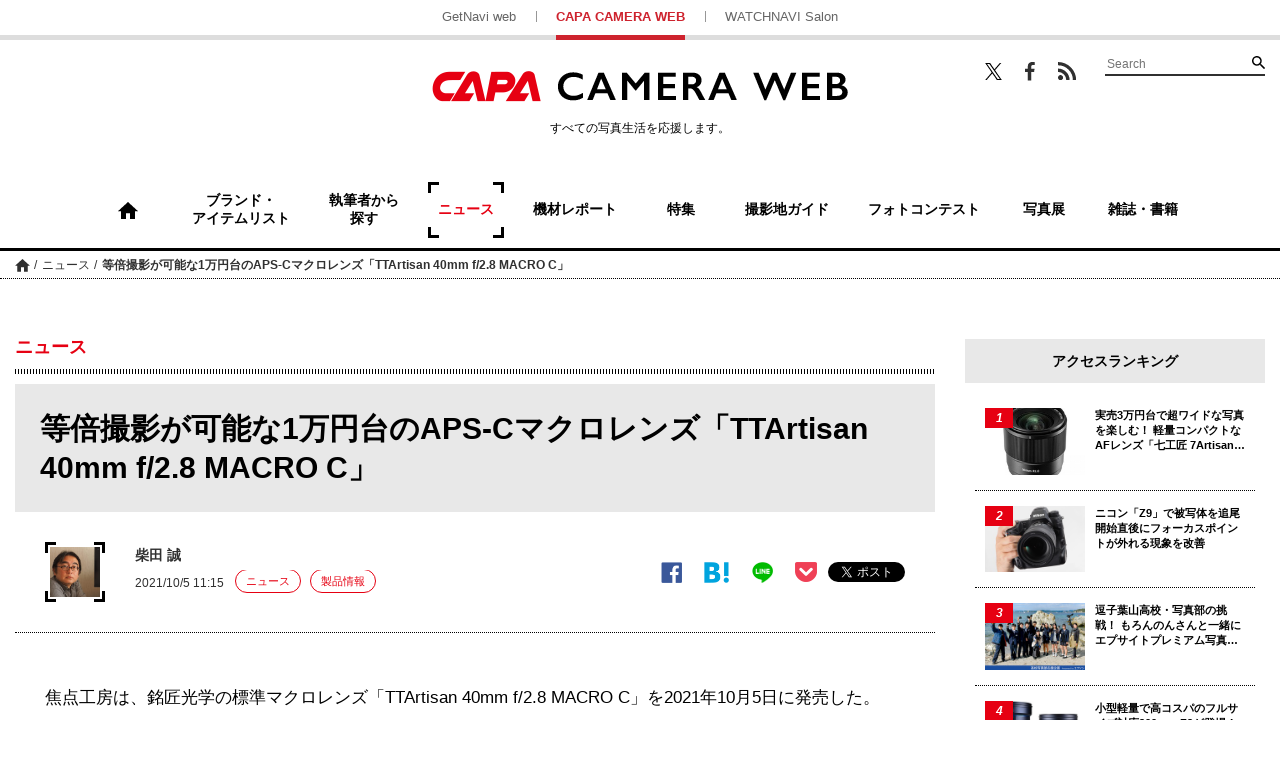

--- FILE ---
content_type: text/html; charset=UTF-8
request_url: https://getnavi.jp/capa/news/380622/
body_size: 16684
content:
<!doctype html>
		<html lang="ja">
	<head>
		<meta charset="UTF-8">
		<meta name="viewport" content="width=device-width, initial-scale=1">
		<link rel="profile" href="http://gmpg.org/xfn/11">
				
		<meta property="fb:app_id" content="1681591428752327" />
		<meta property="og:locale" content="ja_JP" />
		<meta property="og:site_name" content="CAPA CAMERA WEB" />
							<meta property="og:image" content="https://getnavi.jp/capa/wps/wp-content/uploads/2021/10/211005ttartisan00.jpg" />
				<meta property="og:type" content="website" />
		<meta property="og:title" content="等倍撮影が可能な1万円台のAPS-Cマクロレンズ「TTArtisan 40mm f/2.8 MACRO C」 | CAPA CAMERA WEB" />
		<meta property="og:description" content="焦点工房は、銘匠光学の標準マクロレンズ「TTArtisan 40mm f/2.8 MACRO C」を2021年10月5日に発売した。＜2022.3.31＞ Lマウントを追加。＜2021.12.28＞ キヤノンRFマウントを追加。＜2021.11.5＞ キヤノンEF-MマウントとニコンZマウントを追加..."/>
		<meta name="twitter:card" content="summary_large_image" />
		<meta name="twitter:site" content="@capacamera_net"/>
		<meta name="twitter:title" content="等倍撮影が可能な1万円台のAPS-Cマクロレンズ「TTArtisan 40mm f/2.8 MACRO C」 | CAPA CAMERA WEB" />
		<meta name="twitter:description" content="焦点工房は、銘匠光学の標準マクロレンズ「TTArtisan 40mm f/2.8 MACRO C」を2021年10月5日に発売した。＜2022.3.31＞ Lマウントを追加。＜2021.12.28＞ キヤノンRFマウントを追加。＜2021.11.5＞ キヤノンEF-MマウントとニコンZマウントを追加..." />
							<meta name="twitter:image" content="https://getnavi.jp/capa/wps/wp-content/uploads/2021/10/211005ttartisan00.jpg" />
				<meta http-equiv="X-UA-Compatible" content="IE=edge,chrome=1">
		<!-- Google+1 -->
		<script type="text/javascript" src="//apis.google.com/js/plusone.js">{lang: 'ja'}</script>
		<!-- adtag -->
		<script type="application/javascript" src="//anymind360.com/js/3680/ats.js"></script>
					<!-- <link rel="amphtml" href="https://getnavi.jp/capa/news/380622/view-all/?amp=1"> -->
						<link rel="canonical" href="https://getnavi.jp/capa/news/380622/">
							<title>等倍撮影が可能な1万円台のAPS-Cマクロレンズ「TTArtisan 40mm f/2.8 MACRO C」 | CAPA CAMERA WEB</title>
		<meta name="description" content="焦点工房は、銘匠光学の標準マクロレンズ「TTArtisan 40mm f/2.8 MACRO C」を2021年10月5日に発売した。＜2022.3.31＞ Lマウントを追加。＜2021.12.28＞ キヤノンRFマウントを追加。＜2021.11.5＞ キヤノンEF-MマウントとニコンZマウントを追加...">
					<meta name="keywords" content="レンズ,焦点工房">
				<link rel="apple-touch-icon" sizes="180x180" href="https://getnavi.jp/capa/wps/wp-content/themes/capacamera2018/images/app_icon.png">
		<link rel="apple-touch-icon-precomposed" href="https://getnavi.jp/capa/wps/wp-content/themes/capacamera2018/images/app_icon.png">
		<link rel="icon" sizes="192x192" href="https://getnavi.jp/capa/wps/wp-content/themes/capacamera2018/images/app_icon.png">
		<link rel="shortcut icon" href="https://getnavi.jp/capa/wps/wp-content/themes/capacamera2018/images/favicon.ico" type="image/vnd.microsoft.icon">
		<!-- Google Tag Manager -->
		<script>(function(w,d,s,l,i){w[l]=w[l]||[];w[l].push({'gtm.start':
				new Date().getTime(),event:'gtm.js'});var f=d.getElementsByTagName(s)[0],
				j=d.createElement(s),dl=l!='dataLayer'?'&l='+l:'';j.async=true;j.src=
				'https://www.googletagmanager.com/gtm.js?id='+i+dl;f.parentNode.insertBefore(j,f);
			})(window,document,'script','dataLayer','GTM-5P2B2XP');</script>
		<!-- End Google Tag Manager -->
		<meta name='robots' content='max-image-preview:large' />
<link rel="alternate" type="application/rss+xml" title="CAPA CAMERA WEB &raquo; フィード" href="https://getnavi.jp/capa/feed/" />
<link rel="alternate" type="application/rss+xml" title="CAPA CAMERA WEB &raquo; コメントフィード" href="https://getnavi.jp/capa/comments/feed/" />
<script type="text/javascript">
/* <![CDATA[ */
window._wpemojiSettings = {"baseUrl":"https:\/\/s.w.org\/images\/core\/emoji\/16.0.1\/72x72\/","ext":".png","svgUrl":"https:\/\/s.w.org\/images\/core\/emoji\/16.0.1\/svg\/","svgExt":".svg","source":{"concatemoji":"https:\/\/getnavi.jp\/capa\/wps\/wp-includes\/js\/wp-emoji-release.min.js?ver=6.8.3"}};
/*! This file is auto-generated */
!function(s,n){var o,i,e;function c(e){try{var t={supportTests:e,timestamp:(new Date).valueOf()};sessionStorage.setItem(o,JSON.stringify(t))}catch(e){}}function p(e,t,n){e.clearRect(0,0,e.canvas.width,e.canvas.height),e.fillText(t,0,0);var t=new Uint32Array(e.getImageData(0,0,e.canvas.width,e.canvas.height).data),a=(e.clearRect(0,0,e.canvas.width,e.canvas.height),e.fillText(n,0,0),new Uint32Array(e.getImageData(0,0,e.canvas.width,e.canvas.height).data));return t.every(function(e,t){return e===a[t]})}function u(e,t){e.clearRect(0,0,e.canvas.width,e.canvas.height),e.fillText(t,0,0);for(var n=e.getImageData(16,16,1,1),a=0;a<n.data.length;a++)if(0!==n.data[a])return!1;return!0}function f(e,t,n,a){switch(t){case"flag":return n(e,"\ud83c\udff3\ufe0f\u200d\u26a7\ufe0f","\ud83c\udff3\ufe0f\u200b\u26a7\ufe0f")?!1:!n(e,"\ud83c\udde8\ud83c\uddf6","\ud83c\udde8\u200b\ud83c\uddf6")&&!n(e,"\ud83c\udff4\udb40\udc67\udb40\udc62\udb40\udc65\udb40\udc6e\udb40\udc67\udb40\udc7f","\ud83c\udff4\u200b\udb40\udc67\u200b\udb40\udc62\u200b\udb40\udc65\u200b\udb40\udc6e\u200b\udb40\udc67\u200b\udb40\udc7f");case"emoji":return!a(e,"\ud83e\udedf")}return!1}function g(e,t,n,a){var r="undefined"!=typeof WorkerGlobalScope&&self instanceof WorkerGlobalScope?new OffscreenCanvas(300,150):s.createElement("canvas"),o=r.getContext("2d",{willReadFrequently:!0}),i=(o.textBaseline="top",o.font="600 32px Arial",{});return e.forEach(function(e){i[e]=t(o,e,n,a)}),i}function t(e){var t=s.createElement("script");t.src=e,t.defer=!0,s.head.appendChild(t)}"undefined"!=typeof Promise&&(o="wpEmojiSettingsSupports",i=["flag","emoji"],n.supports={everything:!0,everythingExceptFlag:!0},e=new Promise(function(e){s.addEventListener("DOMContentLoaded",e,{once:!0})}),new Promise(function(t){var n=function(){try{var e=JSON.parse(sessionStorage.getItem(o));if("object"==typeof e&&"number"==typeof e.timestamp&&(new Date).valueOf()<e.timestamp+604800&&"object"==typeof e.supportTests)return e.supportTests}catch(e){}return null}();if(!n){if("undefined"!=typeof Worker&&"undefined"!=typeof OffscreenCanvas&&"undefined"!=typeof URL&&URL.createObjectURL&&"undefined"!=typeof Blob)try{var e="postMessage("+g.toString()+"("+[JSON.stringify(i),f.toString(),p.toString(),u.toString()].join(",")+"));",a=new Blob([e],{type:"text/javascript"}),r=new Worker(URL.createObjectURL(a),{name:"wpTestEmojiSupports"});return void(r.onmessage=function(e){c(n=e.data),r.terminate(),t(n)})}catch(e){}c(n=g(i,f,p,u))}t(n)}).then(function(e){for(var t in e)n.supports[t]=e[t],n.supports.everything=n.supports.everything&&n.supports[t],"flag"!==t&&(n.supports.everythingExceptFlag=n.supports.everythingExceptFlag&&n.supports[t]);n.supports.everythingExceptFlag=n.supports.everythingExceptFlag&&!n.supports.flag,n.DOMReady=!1,n.readyCallback=function(){n.DOMReady=!0}}).then(function(){return e}).then(function(){var e;n.supports.everything||(n.readyCallback(),(e=n.source||{}).concatemoji?t(e.concatemoji):e.wpemoji&&e.twemoji&&(t(e.twemoji),t(e.wpemoji)))}))}((window,document),window._wpemojiSettings);
/* ]]> */
</script>
<style id='wp-emoji-styles-inline-css' type='text/css'>

	img.wp-smiley, img.emoji {
		display: inline !important;
		border: none !important;
		box-shadow: none !important;
		height: 1em !important;
		width: 1em !important;
		margin: 0 0.07em !important;
		vertical-align: -0.1em !important;
		background: none !important;
		padding: 0 !important;
	}
</style>
<link rel='stylesheet' id='wp-block-library-css' href='https://getnavi.jp/capa/wps/wp-includes/css/dist/block-library/style.min.css?ver=6.8.3' type='text/css' media='all' />
<style id='classic-theme-styles-inline-css' type='text/css'>
/*! This file is auto-generated */
.wp-block-button__link{color:#fff;background-color:#32373c;border-radius:9999px;box-shadow:none;text-decoration:none;padding:calc(.667em + 2px) calc(1.333em + 2px);font-size:1.125em}.wp-block-file__button{background:#32373c;color:#fff;text-decoration:none}
</style>
<style id='global-styles-inline-css' type='text/css'>
:root{--wp--preset--aspect-ratio--square: 1;--wp--preset--aspect-ratio--4-3: 4/3;--wp--preset--aspect-ratio--3-4: 3/4;--wp--preset--aspect-ratio--3-2: 3/2;--wp--preset--aspect-ratio--2-3: 2/3;--wp--preset--aspect-ratio--16-9: 16/9;--wp--preset--aspect-ratio--9-16: 9/16;--wp--preset--color--black: #000000;--wp--preset--color--cyan-bluish-gray: #abb8c3;--wp--preset--color--white: #ffffff;--wp--preset--color--pale-pink: #f78da7;--wp--preset--color--vivid-red: #cf2e2e;--wp--preset--color--luminous-vivid-orange: #ff6900;--wp--preset--color--luminous-vivid-amber: #fcb900;--wp--preset--color--light-green-cyan: #7bdcb5;--wp--preset--color--vivid-green-cyan: #00d084;--wp--preset--color--pale-cyan-blue: #8ed1fc;--wp--preset--color--vivid-cyan-blue: #0693e3;--wp--preset--color--vivid-purple: #9b51e0;--wp--preset--gradient--vivid-cyan-blue-to-vivid-purple: linear-gradient(135deg,rgba(6,147,227,1) 0%,rgb(155,81,224) 100%);--wp--preset--gradient--light-green-cyan-to-vivid-green-cyan: linear-gradient(135deg,rgb(122,220,180) 0%,rgb(0,208,130) 100%);--wp--preset--gradient--luminous-vivid-amber-to-luminous-vivid-orange: linear-gradient(135deg,rgba(252,185,0,1) 0%,rgba(255,105,0,1) 100%);--wp--preset--gradient--luminous-vivid-orange-to-vivid-red: linear-gradient(135deg,rgba(255,105,0,1) 0%,rgb(207,46,46) 100%);--wp--preset--gradient--very-light-gray-to-cyan-bluish-gray: linear-gradient(135deg,rgb(238,238,238) 0%,rgb(169,184,195) 100%);--wp--preset--gradient--cool-to-warm-spectrum: linear-gradient(135deg,rgb(74,234,220) 0%,rgb(151,120,209) 20%,rgb(207,42,186) 40%,rgb(238,44,130) 60%,rgb(251,105,98) 80%,rgb(254,248,76) 100%);--wp--preset--gradient--blush-light-purple: linear-gradient(135deg,rgb(255,206,236) 0%,rgb(152,150,240) 100%);--wp--preset--gradient--blush-bordeaux: linear-gradient(135deg,rgb(254,205,165) 0%,rgb(254,45,45) 50%,rgb(107,0,62) 100%);--wp--preset--gradient--luminous-dusk: linear-gradient(135deg,rgb(255,203,112) 0%,rgb(199,81,192) 50%,rgb(65,88,208) 100%);--wp--preset--gradient--pale-ocean: linear-gradient(135deg,rgb(255,245,203) 0%,rgb(182,227,212) 50%,rgb(51,167,181) 100%);--wp--preset--gradient--electric-grass: linear-gradient(135deg,rgb(202,248,128) 0%,rgb(113,206,126) 100%);--wp--preset--gradient--midnight: linear-gradient(135deg,rgb(2,3,129) 0%,rgb(40,116,252) 100%);--wp--preset--font-size--small: 13px;--wp--preset--font-size--medium: 20px;--wp--preset--font-size--large: 36px;--wp--preset--font-size--x-large: 42px;--wp--preset--spacing--20: 0.44rem;--wp--preset--spacing--30: 0.67rem;--wp--preset--spacing--40: 1rem;--wp--preset--spacing--50: 1.5rem;--wp--preset--spacing--60: 2.25rem;--wp--preset--spacing--70: 3.38rem;--wp--preset--spacing--80: 5.06rem;--wp--preset--shadow--natural: 6px 6px 9px rgba(0, 0, 0, 0.2);--wp--preset--shadow--deep: 12px 12px 50px rgba(0, 0, 0, 0.4);--wp--preset--shadow--sharp: 6px 6px 0px rgba(0, 0, 0, 0.2);--wp--preset--shadow--outlined: 6px 6px 0px -3px rgba(255, 255, 255, 1), 6px 6px rgba(0, 0, 0, 1);--wp--preset--shadow--crisp: 6px 6px 0px rgba(0, 0, 0, 1);}:where(.is-layout-flex){gap: 0.5em;}:where(.is-layout-grid){gap: 0.5em;}body .is-layout-flex{display: flex;}.is-layout-flex{flex-wrap: wrap;align-items: center;}.is-layout-flex > :is(*, div){margin: 0;}body .is-layout-grid{display: grid;}.is-layout-grid > :is(*, div){margin: 0;}:where(.wp-block-columns.is-layout-flex){gap: 2em;}:where(.wp-block-columns.is-layout-grid){gap: 2em;}:where(.wp-block-post-template.is-layout-flex){gap: 1.25em;}:where(.wp-block-post-template.is-layout-grid){gap: 1.25em;}.has-black-color{color: var(--wp--preset--color--black) !important;}.has-cyan-bluish-gray-color{color: var(--wp--preset--color--cyan-bluish-gray) !important;}.has-white-color{color: var(--wp--preset--color--white) !important;}.has-pale-pink-color{color: var(--wp--preset--color--pale-pink) !important;}.has-vivid-red-color{color: var(--wp--preset--color--vivid-red) !important;}.has-luminous-vivid-orange-color{color: var(--wp--preset--color--luminous-vivid-orange) !important;}.has-luminous-vivid-amber-color{color: var(--wp--preset--color--luminous-vivid-amber) !important;}.has-light-green-cyan-color{color: var(--wp--preset--color--light-green-cyan) !important;}.has-vivid-green-cyan-color{color: var(--wp--preset--color--vivid-green-cyan) !important;}.has-pale-cyan-blue-color{color: var(--wp--preset--color--pale-cyan-blue) !important;}.has-vivid-cyan-blue-color{color: var(--wp--preset--color--vivid-cyan-blue) !important;}.has-vivid-purple-color{color: var(--wp--preset--color--vivid-purple) !important;}.has-black-background-color{background-color: var(--wp--preset--color--black) !important;}.has-cyan-bluish-gray-background-color{background-color: var(--wp--preset--color--cyan-bluish-gray) !important;}.has-white-background-color{background-color: var(--wp--preset--color--white) !important;}.has-pale-pink-background-color{background-color: var(--wp--preset--color--pale-pink) !important;}.has-vivid-red-background-color{background-color: var(--wp--preset--color--vivid-red) !important;}.has-luminous-vivid-orange-background-color{background-color: var(--wp--preset--color--luminous-vivid-orange) !important;}.has-luminous-vivid-amber-background-color{background-color: var(--wp--preset--color--luminous-vivid-amber) !important;}.has-light-green-cyan-background-color{background-color: var(--wp--preset--color--light-green-cyan) !important;}.has-vivid-green-cyan-background-color{background-color: var(--wp--preset--color--vivid-green-cyan) !important;}.has-pale-cyan-blue-background-color{background-color: var(--wp--preset--color--pale-cyan-blue) !important;}.has-vivid-cyan-blue-background-color{background-color: var(--wp--preset--color--vivid-cyan-blue) !important;}.has-vivid-purple-background-color{background-color: var(--wp--preset--color--vivid-purple) !important;}.has-black-border-color{border-color: var(--wp--preset--color--black) !important;}.has-cyan-bluish-gray-border-color{border-color: var(--wp--preset--color--cyan-bluish-gray) !important;}.has-white-border-color{border-color: var(--wp--preset--color--white) !important;}.has-pale-pink-border-color{border-color: var(--wp--preset--color--pale-pink) !important;}.has-vivid-red-border-color{border-color: var(--wp--preset--color--vivid-red) !important;}.has-luminous-vivid-orange-border-color{border-color: var(--wp--preset--color--luminous-vivid-orange) !important;}.has-luminous-vivid-amber-border-color{border-color: var(--wp--preset--color--luminous-vivid-amber) !important;}.has-light-green-cyan-border-color{border-color: var(--wp--preset--color--light-green-cyan) !important;}.has-vivid-green-cyan-border-color{border-color: var(--wp--preset--color--vivid-green-cyan) !important;}.has-pale-cyan-blue-border-color{border-color: var(--wp--preset--color--pale-cyan-blue) !important;}.has-vivid-cyan-blue-border-color{border-color: var(--wp--preset--color--vivid-cyan-blue) !important;}.has-vivid-purple-border-color{border-color: var(--wp--preset--color--vivid-purple) !important;}.has-vivid-cyan-blue-to-vivid-purple-gradient-background{background: var(--wp--preset--gradient--vivid-cyan-blue-to-vivid-purple) !important;}.has-light-green-cyan-to-vivid-green-cyan-gradient-background{background: var(--wp--preset--gradient--light-green-cyan-to-vivid-green-cyan) !important;}.has-luminous-vivid-amber-to-luminous-vivid-orange-gradient-background{background: var(--wp--preset--gradient--luminous-vivid-amber-to-luminous-vivid-orange) !important;}.has-luminous-vivid-orange-to-vivid-red-gradient-background{background: var(--wp--preset--gradient--luminous-vivid-orange-to-vivid-red) !important;}.has-very-light-gray-to-cyan-bluish-gray-gradient-background{background: var(--wp--preset--gradient--very-light-gray-to-cyan-bluish-gray) !important;}.has-cool-to-warm-spectrum-gradient-background{background: var(--wp--preset--gradient--cool-to-warm-spectrum) !important;}.has-blush-light-purple-gradient-background{background: var(--wp--preset--gradient--blush-light-purple) !important;}.has-blush-bordeaux-gradient-background{background: var(--wp--preset--gradient--blush-bordeaux) !important;}.has-luminous-dusk-gradient-background{background: var(--wp--preset--gradient--luminous-dusk) !important;}.has-pale-ocean-gradient-background{background: var(--wp--preset--gradient--pale-ocean) !important;}.has-electric-grass-gradient-background{background: var(--wp--preset--gradient--electric-grass) !important;}.has-midnight-gradient-background{background: var(--wp--preset--gradient--midnight) !important;}.has-small-font-size{font-size: var(--wp--preset--font-size--small) !important;}.has-medium-font-size{font-size: var(--wp--preset--font-size--medium) !important;}.has-large-font-size{font-size: var(--wp--preset--font-size--large) !important;}.has-x-large-font-size{font-size: var(--wp--preset--font-size--x-large) !important;}
:where(.wp-block-post-template.is-layout-flex){gap: 1.25em;}:where(.wp-block-post-template.is-layout-grid){gap: 1.25em;}
:where(.wp-block-columns.is-layout-flex){gap: 2em;}:where(.wp-block-columns.is-layout-grid){gap: 2em;}
:root :where(.wp-block-pullquote){font-size: 1.5em;line-height: 1.6;}
</style>
<link rel='stylesheet' id='ppress-frontend-css' href='https://getnavi.jp/capa/wps/wp-content/plugins/wp-user-avatar/assets/css/frontend.min.css?ver=4.16.7' type='text/css' media='all' />
<link rel='stylesheet' id='ppress-flatpickr-css' href='https://getnavi.jp/capa/wps/wp-content/plugins/wp-user-avatar/assets/flatpickr/flatpickr.min.css?ver=4.16.7' type='text/css' media='all' />
<link rel='stylesheet' id='ppress-select2-css' href='https://getnavi.jp/capa/wps/wp-content/plugins/wp-user-avatar/assets/select2/select2.min.css?ver=6.8.3' type='text/css' media='all' />
<link rel='stylesheet' id='capa-style-css' href='https://getnavi.jp/capa/wps/wp-content/themes/capacamera2018/style.css?ver=0.2.15' type='text/css' media='all' />
<link rel='stylesheet' id='taxopress-frontend-css-css' href='https://getnavi.jp/capa/wps/wp-content/plugins/simple-tags/assets/frontend/css/frontend.css?ver=3.40.1' type='text/css' media='all' />
<script type="text/javascript" src="https://getnavi.jp/capa/wps/wp-includes/js/jquery/jquery.min.js?ver=3.7.1" id="jquery-core-js"></script>
<script type="text/javascript" src="https://getnavi.jp/capa/wps/wp-includes/js/jquery/jquery-migrate.min.js?ver=3.4.1" id="jquery-migrate-js"></script>
<script type="text/javascript" src="https://getnavi.jp/capa/wps/wp-content/plugins/wp-user-avatar/assets/flatpickr/flatpickr.min.js?ver=4.16.7" id="ppress-flatpickr-js"></script>
<script type="text/javascript" src="https://getnavi.jp/capa/wps/wp-content/plugins/wp-user-avatar/assets/select2/select2.min.js?ver=4.16.7" id="ppress-select2-js"></script>
<script type="text/javascript" src="https://getnavi.jp/capa/wps/wp-content/themes/capacamera2018/js/navigation.js?ver=20151215" id="capa-navigation-js"></script>
<script type="text/javascript" src="https://getnavi.jp/capa/wps/wp-content/themes/capacamera2018/js/skip-link-focus-fix.js?ver=20151215" id="capa-skip-link-focus-fix-js"></script>
<script type="text/javascript" src="https://getnavi.jp/capa/wps/wp-content/themes/capacamera2018/js/slick.min.js?ver=0.2.15" id="slick-js"></script>
<script type="text/javascript" src="https://getnavi.jp/capa/wps/wp-content/themes/capacamera2018/js/jquery.matchHeight-min.js?ver=0.2.15" id="match-height-js"></script>
<script type="text/javascript" src="https://getnavi.jp/capa/wps/wp-content/themes/capacamera2018/js/capa2018.js?ver=0.2.15" id="capa-script-js"></script>
<script type="text/javascript" src="https://getnavi.jp/capa/wps/wp-content/plugins/simple-tags/assets/frontend/js/frontend.js?ver=3.40.1" id="taxopress-frontend-js-js"></script>
<link rel="https://api.w.org/" href="https://getnavi.jp/capa/wp-json/" /><link rel="alternate" title="JSON" type="application/json" href="https://getnavi.jp/capa/wp-json/wp/v2/posts/380622" /><link rel="EditURI" type="application/rsd+xml" title="RSD" href="https://getnavi.jp/capa/wps/xmlrpc.php?rsd" />
<link rel='shortlink' href='https://getnavi.jp/capa/?p=380622' />
<link rel="alternate" title="oEmbed (JSON)" type="application/json+oembed" href="https://getnavi.jp/capa/wp-json/oembed/1.0/embed?url=https%3A%2F%2Fgetnavi.jp%2Fcapa%2Fnews%2F380622%2F" />
<link rel="alternate" title="oEmbed (XML)" type="text/xml+oembed" href="https://getnavi.jp/capa/wp-json/oembed/1.0/embed?url=https%3A%2F%2Fgetnavi.jp%2Fcapa%2Fnews%2F380622%2F&#038;format=xml" />
                                        <script>
                                            var ajaxUrl = 'https://getnavi.jp/capa/wps/wp-admin/admin-ajax.php';
                                        </script>
                                <style type="text/css">a.st_tag, a.internal_tag, .st_tag, .internal_tag { text-decoration: underline !important; }</style>        <script>
            function isSmartPhone() {
                if (navigator.userAgent.match(/iPhone|Android.+Mobile/)) {
                    return true;
                } else {
                    return false;
                }
            }
        </script>
		<script src="//j.wovn.io/1" data-wovnio="key=xmdLwi" async></script>
		<!-- docomo -->
<!--		<script type="text/javascript" src="//cdn.adnwif.smt.docomo.ne.jp/scripts/deliver/4.0/infeed.js"></script>-->
		<!-- DFP広告 -->
        <style>
            .onepub-ov-padding-top {
                height: 4px;
            }

            .onepub-ov-close-button {
                display: block;
                width: 20px;
                height: 20px;
                position: absolute;
                right: 0px;
                top: -20px;
                border: none;
                box-shadow: -1px -1px 1px 0 rgb(0 0 0 / 20%);
                background-color: #fff;
            }

            .onepub-ov-close-button::before, .onepub-ov-close-button::after {
                content: "";
                position: absolute;
                top: 50%;
                left: 50%;
                width: 3px;
                height: 20px;
                background: #333;
            }

            .onepub-ov-close-button::after {
                transform: translate(-50%,-50%) rotate(-45deg);
            }

            .onepub-ov-close-button::before {
                transform: translate(-50%,-50%) rotate(45deg);
            }

            .onepub-ov-rendered {
                display: block !important;
                height: auto !important;
                visibility: visible;
                opacity: 1;
                will-change: opacity;
                width: 100%;
                position: fixed;
                left: 0;
                right: 0;
                bottom: 0;
                box-sizing: border-box;
                z-index: 2147483647;
                box-shadow: rgb(0 0 0 / 40%) 0px -4px 6px -3px;
                background: rgb(255 255 255);
            }

            .onepub-ov-norendered {
                visibility: hidden;
                opacity: 0;
                will-change: opacity;
                transition: opacity 225ms cubic-bezier(0.4, 0, 0.2, 1) 0ms;
            }
        </style>
		<script src="//fourmtagservices.appspot.com"></script>
		<script type="text/javascript" src="https://native.sharethrough.com/assets/sfp.js" data-str-disable-tracking="true"></script>

		<!-- ▼ 2020/10/29 追加 -->
		            <script async src="https://securepubads.g.doubleclick.net/tag/js/gpt.js"></script>
			<script>
			var slotBasePath = '/83555300,2221531/gakken_plus/capacamera/';
            var slot = ['PC', 'SP'];
            var googletag = googletag || {};
            googletag.cmd = googletag.cmd || [];
            var slotSpFov = null;
            var path_value = location.pathname.substr(0, 40);
		    var ref_value = document.referrer ? document.referrer.split("/")[2] : 'null';
            googletag.cmd.push(function() {
                                                                        if (isSmartPhone()) {
                            googletag.defineSlot('/22876004866/OP/CCSPARTP1', [[320, 100], [320, 50], [1, 1], 'fluid'], 'CCSPARTP1').addService(googletag.pubads());
                            googletag.defineSlot('/22876004866/OP/CCSPARTP2', [[320, 100], [320, 50], [1, 1], 'fluid'], 'CCSPARTP2').addService(googletag.pubads());
                            googletag.defineSlot('/22876004866/OP/CCSPARBM',[[336, 280], [300, 250], [1, 1], 'fluid'], 'CCSPARBM').addService(googletag.pubads());
                            googletag.defineSlot('/22876004866/OP/CCSPAROT1',[[336, 280], [300, 250], [1, 1], 'fluid'], 'CCSPAROT1').addService(googletag.pubads());
                            googletag.defineSlot('/22876004866/OP/CCSPAROT2',[[336, 280], [300, 250], [1, 1], 'fluid'], 'CCSPAROT2').addService(googletag.pubads());
                            slotSpFov = googletag.defineSlot('/22876004866/OP/CCSPALOL', [[320, 180], [320, 100], [320, 50], [1, 1], 'fluid'], 'CCSPALOL').addService(googletag.pubads());
                        } else {
                            googletag.defineSlot('/22876004866/OP/CCPCALOT1', [[300, 250], [300, 600], [1, 1], 'fluid'], 'CCPCALOT1').addService(googletag.pubads());
                            googletag.defineSlot('/22876004866/OP/CCPCALOT2', [[300, 250], [300, 600], [1, 1], 'fluid'], 'CCPCALOT2').addService(googletag.pubads());
                            googletag.defineSlot('/22876004866/OP/CCPCALOT3', [[300, 250], [300, 600], [1, 1], 'fluid'], 'CCPCALOT3').addService(googletag.pubads());
                            googletag.defineSlot('/22876004866/OP/CCPCAROT', [[300, 250], [300, 600], [1, 1], 'fluid'], 'CCPCAROT').addService(googletag.pubads());
                            googletag.defineSlot('/22876004866/OP/CCPCARTP', [[970, 250], [728, 90], [1, 1], 'fluid'], 'CCPCARTP').addService(googletag.pubads());
                            googletag.defineSlot('/22876004866/OP/CCPCARBM1', [[970, 250], [728, 90], [1, 1], 'fluid'], 'CCPCARBM1').addService(googletag.pubads());
                            googletag.defineSlot('/22876004866/OP/CCPCARBM2', [[970, 250], [728, 90], [1, 1], 'fluid'], 'CCPCARBM2').addService(googletag.pubads());
                            googletag.defineSlot('/22876004866/OP/CCPCARBML',[[336, 280], [300, 250], [1, 1], 'fluid'], 'CCPCARBML').addService(googletag.pubads());
                            googletag.defineSlot('/22876004866/OP/CCPCARBMR',[[336, 280], [300, 250], [1, 1], 'fluid'], 'CCPCARBMR').addService(googletag.pubads());
                            slotSpFov = googletag.defineSlot('/22876004866/OP/CCPCALOL', [[728, 90], [900, 90], [1, 1], 'fluid'], 'CCPCALOL').addService(googletag.pubads());
                        }

                        if (isSmartPhone()) {
                            googletag.defineSlot('/22876004866/OP/CCSPOTGOT',  [[300, 250], [336, 280], [1, 1], 'fluid'], 'CCSPOTGOT').addService(googletag.pubads());
                        } else {
                            googletag.defineSlot('/22876004866/OP/CCPCOTGOT', [[300, 250], [300, 600], [336, 280], [1, 1], 'fluid'], 'CCPCOTGOT').addService(googletag.pubads());
                        }
                                googletag.pubads().enableSingleRequest();
                googletag.pubads().setTargeting('URLs', path_value);
                googletag.pubads().setTargeting('Ref', ref_value);
                googletag.pubads().disableInitialLoad();
                googletag.pubads().collapseEmptyDivs();
                googletag.enableServices();

                googletag.pubads().addEventListener('slotRenderEnded', event=>{
                    if (event.slot === slotSpFov) {
                        if (!event.size)
                            return;
                        var ovDiv = document.querySelector('#onepub_ov_wrapper');
                        ovDiv.className = 'onepub-ov-rendered';
                        var closeBtn = document.querySelector('#onepub_ov_wrapper > button');
                        closeBtn.addEventListener('click', event=>{
                            ovDiv.className = 'onepub-ov-norendered';
                            googletag.cmd.push(function() {
                                googletag.destroySlots([slotSpFov]);
                            });
                            ovDiv.remove();
                        });
                    }
                });
            });
			var device = /ip(hone|od)|android.*(mobile|mini)/i.test(navigator.userAgent) || /Opera Mobi|Mobile.+Firefox|^HTC|Fennec|IEMobile|BlackBerry|BB10.*Mobile|GT-.*Build\/GINGERBREAD|SymbianOS.*AppleWebKit/.test(navigator.userAgent) ? 'SP' : 'PC';
			window.googletag = window.googletag || {cmd: []};
			var _AdSlots = [];
			googletag.cmd.push(function() {
			var i = 0;
			for( var unit in slot[device] ) {
			_AdSlots[i] = googletag.defineSlot(slotBasePath+unit, slot[device][unit],
			unit).addService(googletag.pubads());
			i++;
			}
			});
			</script>
						<!-- ▲ 2020/10/29 追加 -->
	</head>

	<body class="wp-singular post-template-default single single-post postid-380622 single-format-standard wp-theme-capacamera2018">
	<!-- Google Tag Manager (noscript) -->
	<noscript><iframe src="https://www.googletagmanager.com/ns.html?id=GTM-5P2B2XP"
					  height="0" width="0" style="display:none;visibility:hidden"></iframe></noscript>
	<!-- End Google Tag Manager (noscript) -->
	<div id="fb-root"></div>
	<script>(function(d, s, id) {
			var js, fjs = d.getElementsByTagName(s)[0];
			if (d.getElementById(id)) return;
			js = d.createElement(s); js.id = id;
			js.src = 'https://connect.facebook.net/ja_JP/sdk.js#xfbml=1&version=v2.11&appId=128800883822508&autoLogAppEvents=1';
			fjs.parentNode.insertBefore(js, fjs);
		}(document, 'script', 'facebook-jssdk'));</script>
		<div id="page" class="site">
		<a class="skip-link screen-reader-text" href="#content">コンテンツへスキップ</a>

		<header id="masthead" class="site-header">

						<div class="site-links for-pc">
				<ul>
					<li><a href="https://getnavi.jp/">GetNavi web</a></li>
					<li class="current"><a href="https://getnavi.jp/capa/">CAPA CAMERA WEB</a></li>
					<li><a href="https://watchnavi.getnavi.jp/">WATCHNAVI Salon</a></li>
				</ul>
			</div>
			<div class="wrap">
				<div class="search-wrapper for-pc">
					<ul class="sns">
						<li class="twitter"><a href="https://twitter.com/capacamera_net" target="_blank">Twitter</a></li>
						<li class="facebook"><a href="https://www.facebook.com/CapaCameraNet/" target="_blank">Facebook</a></li>
						<li class="feed"><a href="https://getnavi.jp/capa/feed/rss/" target="_blank">RSS</a></li>
					</ul>
					<form role="search" method="get" class="searchform" action="https://getnavi.jp/capa/">
	<div class="search">
		<input type="search" placeholder="Search" value="" name="s" />
		<button type="submit" value="検索">検索</button>
	</div>
</form>
				</div>
				<div class="site-branding">
											<p class="site-title"><a href="https://getnavi.jp/capa/" rel="home">CAPA CAMERA WEB</a></p>
											<p class="catch for-pc">すべての写真生活を応援します。</p>
				</div><!-- .site-branding -->
			</div>
			<nav id="site-navigation" class="main-navigation for-pc">
				<div>
								<ul class="pickup">
					<li class="home "><a href="https://getnavi.jp/capa/"><span>ホーム</span></a></li>
					<li><a href="https://getnavi.jp/capa/tag/"><span>ブランド・<br class="for-pc">アイテムリスト</span></a></li>
					<li><a href="https://getnavi.jp/capa/author/"><span>執筆者から<br class="for-pc">探す</span></a></li>
					<li class="current"><a href="https://getnavi.jp/capa/category/news/"><span>ニュース</span></a></li>
					<li><a href="https://getnavi.jp/capa/category/report/"><span>機材レポート</span></a></li>
					<li><a href="https://getnavi.jp/capa/category/special/"><span>特集</span></a></li>
					<li><a href="https://getnavi.jp/capa/guide/"><span>撮影地ガイド</span></a></li>
					<li><a href="https://getnavi.jp/capa/photocon/"><span>フォトコンテスト</span></a></li>
					<li><a href="https://getnavi.jp/capa/exhibition/"><span>写真展</span></a></li>
					<li><a href="https://getnavi.jp/capa/category/book/"><span>雑誌・書籍</span></a></li>
				</ul>
				</div>
			</nav><!-- #site-navigation -->
			<ul class="toggle-btn for-sp">
				<li class="menu"><a href="#">MENU</a></li>
				<li class="search"><a href="#">検索</a></li>
			</ul>
			<nav id="sp-navigation" class="main-navigation for-sp">
				<div class="sp-menu">
					<ul class="pickup">
						<li class="home"><p><a href="https://getnavi.jp/capa/">ホーム</a></p></li>
						<li class="list"><p><a href="https://getnavi.jp/capa/tag/">ブランド・アイテムリスト</a></p></li>
						<li class="guide"><p><a href="https://getnavi.jp/capa/new/">新着記事</a></p></li>
						<li class="arv"><p><a href="https://getnavi.jp/capa/author/">執筆者から探す</a></p></li>
						<!-- <li class="writer"><p><a href="https://getnavi.jp/capa/popularity/">ランキング</a></p></li> -->
					</ul>
					<ul class="pickup pickup-list">
						<li>
							<p><a href="https://getnavi.jp/capa/category/news/">ニュース</a></p>
							<ul>
								<li><a href="https://getnavi.jp/capa/category/news/item/">製品情報</a></li>
								<li><a href="https://getnavi.jp/capa/category/news/service/">新サービス</a></li>
								<li><a href="https://getnavi.jp/capa/category/news/campaign/">キャンペーン</a></li>
								<li><a href="https://getnavi.jp/capa/category/news/event/">イベント</a></li>
							</ul>
						</li>
						<li>
							<p><a href="https://getnavi.jp/capa/category/report/">機材レポート</a></p>
							<ul>
								<li><a href="https://getnavi.jp/capa/category/report/camera/">カメラ</a></li>
								<li><a href="https://getnavi.jp/capa/category/report/lens/">レンズ</a></li>
								<li><a href="https://getnavi.jp/capa/category/report/tripod/">三脚</a></li>
							</ul>
						</li>
						<li>
							<p><a href="https://getnavi.jp/capa/category/special/">特集</a></p>
						</li>
						<li>
							<p><a href="https://getnavi.jp/capa/guide/">撮影地ガイド</a></p>
						</li>
						<li>
							<p><a href="https://getnavi.jp/capa/photocon/">フォトコンテスト</a></p>
						</li>
						<li>
							<p><a href="https://getnavi.jp/capa/exhibition/">写真展</a></p>
						</li>
						<li>
							<p><a href="https://getnavi.jp/capa/category/book/">雑誌・書籍</a></p>
						</li>
					</ul>
					<ul class="sns">
						<li class="twitter"><a href="https://twitter.com/capacamera_net" target="_blank">Twitter</a></li>
						<li class="facebook"><a href="https://www.facebook.com/CapaCameraNet/" target="_blank">Facebook</a></li>
						<li class="feed"><a href="https://getnavi.jp/capa/feed/rss/" target="_blank">RSS</a></li>
					</ul>
					<div class="site-links">
						<ul>
							<li><a href="https://getnavi.jp/">GetNavi web</a></li>
							<li class="current"><a target="_blank" href="https://getnavi.jp/capa/">CAPA CAMERA WEB</a></li>
							<li><a target="_blank" href="https://watchnavi.getnavi.jp/">WATCHNAVI Salon</a></li>
							<li style="height: 40px;"></li>
						</ul>
					</div>
				</div>
				<div class="sp-search">
					<form role="search" method="get" class="searchform" action="https://getnavi.jp/capa/">
	<div class="search">
		<input type="search" placeholder="Search" value="" name="s" />
		<button type="submit" value="検索">検索</button>
	</div>
</form>
					<dl>
						<dt>注目ワード</dt>
						<dd>
							<ul>
										<li><a href="https://getnavi.jp/capa/tag/cp2022/" >CP+2022</a></li>
				<li><a href="https://getnavi.jp/capa/tag/capa/" >CAPA</a></li>
				<li><a href="https://getnavi.jp/capa/tag/mirrorless/" >ミラーレスカメラ</a></li>
				<li><a href="https://getnavi.jp/capa/tag/slr/" >一眼レフカメラ</a></li>
				<li><a href="https://getnavi.jp/capa/tag/lens/" >レンズ</a></li>
				<li><a href="https://getnavi.jp/capa/tag/ranking/" >ランキング</a></li>
				<li><a href="https://getnavi.jp/capa/tag/dictionary/" >用語事典</a></li>
				<li><a href="https://getnavi.jp/capa/tag/phototech/" >撮影術</a></li>
									</ul>
						</dd>
					</dl>
				</div>
			</nav><!-- #sp-navigation -->
						<div class="tab-menu for-sp">
				<ul><!--
					--><li class="home"><a href="https://getnavi.jp/capa/">ホーム</a></li><!--
					--><li class=""><a href="https://getnavi.jp/capa/new/">新着記事</a></li><!--
					<li class=""><a href="https://getnavi.jp/capa/popularity/">ランキング</a></li>
					--><li class=""><a href="https://getnavi.jp/capa/guide/">撮影地ガイド</a></li><!--
					--><li class=""><a href="https://getnavi.jp/capa/photocon/">フォトコンテスト</a></li><!--
					--><li class=""><a href="https://getnavi.jp/capa/exhibition/">写真展</a></li><!--
					--><li><a href="https://getnavi.jp/" target="_blank">GetNavi web</a></li><!--
					--><li><a href="https://watchnavi.getnavi.jp/" target="_blank">WATCHNAVI Salon</a></li><!--
				--></ul>
			</div>
					</header><!-- #masthead -->
				<div class="breadcrumbs">
			<ol><li><a href="https://getnavi.jp/capa/">ホーム</a></li>
<li><a href="https://getnavi.jp/capa/category/news/">ニュース</a></li>
<li><a href="https://getnavi.jp/capa/news/380622/">等倍撮影が可能な1万円台のAPS-Cマクロレンズ「TTArtisan 40mm f/2.8 MACRO C」</a></li>
</ol>		</div>
			<div id="content" class="site-content">
		
	<div id="primary" class="content-area">
				<main id="main" class="site-main single">
		
<article id="post-380622" class="post-380622 post type-post status-publish format-standard has-post-thumbnail hentry category-news category-item tag-lens tag-skb maker_brand_item-lens maker_brand_item-3344">
	<div class="inner">
		<header class="entry-header">
													<div class="for-pc" style="margin: 0 0 1em">
                    <!-- /22876004866/OP/CCPCARTP -->
                    <div id='CCPCARTP'>
                        <script>
                            if (!isSmartPhone()) {
                                googletag.cmd.push(function() { googletag.display('CCPCARTP'); });
                            }
                        </script>
					</div>
				</div>
										<div class="category1">ニュース</div>
									<div class="meta">
							</div>
			                <!-- /22876004866/OP/CCSPARTP1 -->
                <div id='CCSPARTP1'>
                    <script>
                        if (isSmartPhone()) {
                            googletag.cmd.push(function() { googletag.display('CCSPARTP1'); });
                        }
                    </script>
				</div>
						<h1 class="entry-title">等倍撮影が可能な1万円台のAPS-Cマクロレンズ「TTArtisan 40mm f/2.8 MACRO C」</h1>			<div class="meta-wrap">
				<div class="image">
					<a href="https://getnavi.jp/capa/author/m_shibata/"><span><img data-del="avatar" src='https://getnavi.jp/capa/wps/wp-content/uploads/2018/04/m-shibata-1-286x286.jpg' class='avatar pp-user-avatar avatar-150 photo ' height='150' width='150'/></span></a>
				</div>
				<div class="article-info">
					<p class="name"><a href="https://getnavi.jp/capa/author/m_shibata/" title="柴田 誠 の投稿" rel="author">柴田 誠</a></p>
										<div class="info">
						<div class="date">2021/10/5 11:15</div>
						<ul>
															<li><a href="https://getnavi.jp/capa/category/news/">ニュース</a></li>
															<li><a href="https://getnavi.jp/capa/category/news/item/">製品情報</a></li>
																				</ul>
					</div>
									</div>
				<div class="sns for-pc">
					<ul>
						<!--						<li class="twitter"><a href="--><!--" target="_blank">Twitter</a></li>-->
						<li class="facebook"><a href="https://www.facebook.com/sharer/sharer.php?u=https%3A%2F%2Fgetnavi.jp%2Fcapa%2Fnews%2F380622%2F" target="_blank">Facebook</a></li>
						<li class="hatena"><a href="http://b.hatena.ne.jp/add?url=https://getnavi.jp/capa/news/380622/&title=等倍撮影が可能な1万円台のAPS-Cマクロレンズ「TTArtisan 40mm f/2.8 MACRO C」" target="_blank">はてブ</a></li>
						<li class="line"><a href="http://line.me/R/msg/text/?%E7%AD%89%E5%80%8D%E6%92%AE%E5%BD%B1%E3%81%8C%E5%8F%AF%E8%83%BD%E3%81%AA1%E4%B8%87%E5%86%86%E5%8F%B0%E3%81%AEAPS-C%E3%83%9E%E3%82%AF%E3%83%AD%E3%83%AC%E3%83%B3%E3%82%BA%E3%80%8CTTArtisan%2040mm%20f%2F2.8%20MACRO%20C%E3%80%8D https%3A%2F%2Fgetnavi.jp%2Fcapa%2Fnews%2F380622%2F" target="_blank">Line</a></li>
						<li class="pocket"><a href="http://getpocket.com/edit?url=https://getnavi.jp/capa/news/380622/&title=等倍撮影が可能な1万円台のAPS-Cマクロレンズ「TTArtisan 40mm f/2.8 MACRO C」" onclick="javascript:window.open(encodeURI(decodeURI(this.href)), 'pkwindow', 'width=600, height=600, personalbar=0, toolbar=0, scrollbars=1');return false;">Pocket</a></li>
						<li class="tw"><a href="http://twitter.com/share"
											   class="twitter-share-button"
											   data-url="https://getnavi.jp/capa/news/380622/"
											   data-text="等倍撮影が可能な1万円台のAPS-Cマクロレンズ「TTArtisan 40mm f/2.8 MACRO C」"
											   data-count="horizontal"
											   data-lang="ja">ツイート</a></li>
											   					</ul>
				</div>
			</div>
					</header><!-- .entry-header -->

				<div class="entry-content more">
									<div class="for-sp" style="text-align: center">
                <!-- /22876004866/OP/CCSPARTP2 -->
                <div id='CCSPARTP2'>
                    <script>
                        if (isSmartPhone()) {
                            googletag.cmd.push(function() { googletag.display('CCSPARTP2'); });
                        }
                    </script>
				</div>
			</div>
						<p>焦点工房は、銘匠光学の標準マクロレンズ「TTArtisan 40mm f/2.8 MACRO C」を2021年10月5日に発売した。</p>
<blockquote><p>
＜2022.3.31＞ Lマウントを追加。<br />
＜2021.12.28＞ <a href="https://getnavi.jp/capa/news/389767/" rel="noopener" target="_blank">キヤノンRFマウントを追加。</a><br />
＜2021.11.5＞ <a href="https://getnavi.jp/capa/news/383900/" rel="noopener" target="_blank">キヤノンEF-MマウントとニコンZマウントを追加。</a>
</p></blockquote>
<p><img src="https://getnavi.jp/capa/wps/wp-content/plugins/lazy-load/images/1x1.trans.gif" data-lazy-src="https://getnavi.jp/capa/wps/wp-content/uploads/2021/10/211005ttartisan01.jpg" fetchpriority="high" decoding="async" alt="TTArtisan 40mm f/2.8 MACRO C" width="960" height="640" class="aligncenter size-full wp-image-380624" srcset="https://getnavi.jp/capa/wps/wp-content/uploads/2021/10/211005ttartisan01.jpg 960w, https://getnavi.jp/capa/wps/wp-content/uploads/2021/10/211005ttartisan01-300x200.jpg 300w, https://getnavi.jp/capa/wps/wp-content/uploads/2021/10/211005ttartisan01-150x100.jpg 150w, https://getnavi.jp/capa/wps/wp-content/uploads/2021/10/211005ttartisan01-768x512.jpg 768w, https://getnavi.jp/capa/wps/wp-content/uploads/2021/10/211005ttartisan01-540x360.jpg 540w, https://getnavi.jp/capa/wps/wp-content/uploads/2021/10/211005ttartisan01-286x191.jpg 286w" sizes="(max-width: 960px) 100vw, 960px"><noscript><img fetchpriority="high" decoding="async" src="https://getnavi.jp/capa/wps/wp-content/uploads/2021/10/211005ttartisan01.jpg" alt="TTArtisan 40mm f/2.8 MACRO C" width="960" height="640" class="aligncenter size-full wp-image-380624" srcset="https://getnavi.jp/capa/wps/wp-content/uploads/2021/10/211005ttartisan01.jpg 960w, https://getnavi.jp/capa/wps/wp-content/uploads/2021/10/211005ttartisan01-300x200.jpg 300w, https://getnavi.jp/capa/wps/wp-content/uploads/2021/10/211005ttartisan01-150x100.jpg 150w, https://getnavi.jp/capa/wps/wp-content/uploads/2021/10/211005ttartisan01-768x512.jpg 768w, https://getnavi.jp/capa/wps/wp-content/uploads/2021/10/211005ttartisan01-540x360.jpg 540w, https://getnavi.jp/capa/wps/wp-content/uploads/2021/10/211005ttartisan01-286x191.jpg 286w" sizes="(max-width: 960px) 100vw, 960px" /></noscript></p>
<p>&nbsp;</p>
<p>APS-Cフォーマット対応のマクロレンズで、マウントはソニーE、富士フイルムX、マイクロフォーサーズの3種。カラーはブラックのみ。希望小売価格はいずれも16,500円 (税込)。</p>
<h4>■光学性能</h4>
<p>特殊低分散レンズ2枚、高屈折低分散レンズ3枚を含む7群8枚構成で、画面全体の収差を補正して微細なディテールを再現する。最短撮影距離は17cmで、等倍撮影が可能だ。</p>
<p><img src="https://getnavi.jp/capa/wps/wp-content/plugins/lazy-load/images/1x1.trans.gif" data-lazy-src="https://getnavi.jp/capa/wps/wp-content/uploads/2021/10/211005ttartisan02.jpg" decoding="async" alt="TTArtisan 40mm f/2.8 MACRO C" width="960" height="490" class="aligncenter size-full wp-image-380625" srcset="https://getnavi.jp/capa/wps/wp-content/uploads/2021/10/211005ttartisan02.jpg 960w, https://getnavi.jp/capa/wps/wp-content/uploads/2021/10/211005ttartisan02-300x153.jpg 300w, https://getnavi.jp/capa/wps/wp-content/uploads/2021/10/211005ttartisan02-150x77.jpg 150w, https://getnavi.jp/capa/wps/wp-content/uploads/2021/10/211005ttartisan02-768x392.jpg 768w, https://getnavi.jp/capa/wps/wp-content/uploads/2021/10/211005ttartisan02-540x276.jpg 540w, https://getnavi.jp/capa/wps/wp-content/uploads/2021/10/211005ttartisan02-286x146.jpg 286w" sizes="(max-width: 960px) 100vw, 960px"><noscript><img decoding="async" src="https://getnavi.jp/capa/wps/wp-content/uploads/2021/10/211005ttartisan02.jpg" alt="TTArtisan 40mm f/2.8 MACRO C" width="960" height="490" class="aligncenter size-full wp-image-380625" srcset="https://getnavi.jp/capa/wps/wp-content/uploads/2021/10/211005ttartisan02.jpg 960w, https://getnavi.jp/capa/wps/wp-content/uploads/2021/10/211005ttartisan02-300x153.jpg 300w, https://getnavi.jp/capa/wps/wp-content/uploads/2021/10/211005ttartisan02-150x77.jpg 150w, https://getnavi.jp/capa/wps/wp-content/uploads/2021/10/211005ttartisan02-768x392.jpg 768w, https://getnavi.jp/capa/wps/wp-content/uploads/2021/10/211005ttartisan02-540x276.jpg 540w, https://getnavi.jp/capa/wps/wp-content/uploads/2021/10/211005ttartisan02-286x146.jpg 286w" sizes="(max-width: 960px) 100vw, 960px" /></noscript></p>
<p>&nbsp;</p>
<p>画角は、35mm判換算でソニーマウントと富士フイルムXマウントが60mm相当、マイクロフォーサーズは80mm相当となっている。絞り羽根は11枚、フィルター径は52mmだ。</p>
<figure id="attachment_380626" aria-describedby="caption-attachment-380626" style="width: 720px" class="wp-caption aligncenter"><img src="https://getnavi.jp/capa/wps/wp-content/plugins/lazy-load/images/1x1.trans.gif" data-lazy-src="https://getnavi.jp/capa/wps/wp-content/uploads/2021/10/211005ttartisan03.jpg" loading="lazy" decoding="async" alt="TTArtisan 40mm f/2.8 MACRO C" width="960" height="860" class="size-full wp-image-380626" srcset="https://getnavi.jp/capa/wps/wp-content/uploads/2021/10/211005ttartisan03.jpg 960w, https://getnavi.jp/capa/wps/wp-content/uploads/2021/10/211005ttartisan03-300x269.jpg 300w, https://getnavi.jp/capa/wps/wp-content/uploads/2021/10/211005ttartisan03-150x134.jpg 150w, https://getnavi.jp/capa/wps/wp-content/uploads/2021/10/211005ttartisan03-768x688.jpg 768w, https://getnavi.jp/capa/wps/wp-content/uploads/2021/10/211005ttartisan03-452x405.jpg 452w, https://getnavi.jp/capa/wps/wp-content/uploads/2021/10/211005ttartisan03-286x256.jpg 286w" sizes="(max-width: 960px) 100vw, 960px"><noscript><img loading="lazy" decoding="async" src="https://getnavi.jp/capa/wps/wp-content/uploads/2021/10/211005ttartisan03.jpg" alt="TTArtisan 40mm f/2.8 MACRO C" width="960" height="860" class="size-full wp-image-380626" srcset="https://getnavi.jp/capa/wps/wp-content/uploads/2021/10/211005ttartisan03.jpg 960w, https://getnavi.jp/capa/wps/wp-content/uploads/2021/10/211005ttartisan03-300x269.jpg 300w, https://getnavi.jp/capa/wps/wp-content/uploads/2021/10/211005ttartisan03-150x134.jpg 150w, https://getnavi.jp/capa/wps/wp-content/uploads/2021/10/211005ttartisan03-768x688.jpg 768w, https://getnavi.jp/capa/wps/wp-content/uploads/2021/10/211005ttartisan03-452x405.jpg 452w, https://getnavi.jp/capa/wps/wp-content/uploads/2021/10/211005ttartisan03-286x256.jpg 286w" sizes="(max-width: 960px) 100vw, 960px" /></noscript><figcaption id="caption-attachment-380626" class="wp-caption-text">装着例</figcaption></figure>
<h4>■操作性</h4>
<p>外装は質感の高い金属鏡筒を採用し、心地よい操作感を実現する。なお、使用時には、カメラメニューの「レンズなしレリーズ」をONにする必要がある。</p>
<h4>＜作例＞</h4>
<p><img src="https://getnavi.jp/capa/wps/wp-content/plugins/lazy-load/images/1x1.trans.gif" data-lazy-src="https://getnavi.jp/capa/wps/wp-content/uploads/2021/10/211005ttartisan07.jpg" loading="lazy" decoding="async" alt="TTArtisan 40mm f/2.8 MACRO C" width="960" height="640" class="aligncenter size-full wp-image-380630" srcset="https://getnavi.jp/capa/wps/wp-content/uploads/2021/10/211005ttartisan07.jpg 960w, https://getnavi.jp/capa/wps/wp-content/uploads/2021/10/211005ttartisan07-300x200.jpg 300w, https://getnavi.jp/capa/wps/wp-content/uploads/2021/10/211005ttartisan07-150x100.jpg 150w, https://getnavi.jp/capa/wps/wp-content/uploads/2021/10/211005ttartisan07-768x512.jpg 768w, https://getnavi.jp/capa/wps/wp-content/uploads/2021/10/211005ttartisan07-540x360.jpg 540w, https://getnavi.jp/capa/wps/wp-content/uploads/2021/10/211005ttartisan07-286x191.jpg 286w" sizes="(max-width: 960px) 100vw, 960px"><noscript><img loading="lazy" decoding="async" src="https://getnavi.jp/capa/wps/wp-content/uploads/2021/10/211005ttartisan07.jpg" alt="TTArtisan 40mm f/2.8 MACRO C" width="960" height="640" class="aligncenter size-full wp-image-380630" srcset="https://getnavi.jp/capa/wps/wp-content/uploads/2021/10/211005ttartisan07.jpg 960w, https://getnavi.jp/capa/wps/wp-content/uploads/2021/10/211005ttartisan07-300x200.jpg 300w, https://getnavi.jp/capa/wps/wp-content/uploads/2021/10/211005ttartisan07-150x100.jpg 150w, https://getnavi.jp/capa/wps/wp-content/uploads/2021/10/211005ttartisan07-768x512.jpg 768w, https://getnavi.jp/capa/wps/wp-content/uploads/2021/10/211005ttartisan07-540x360.jpg 540w, https://getnavi.jp/capa/wps/wp-content/uploads/2021/10/211005ttartisan07-286x191.jpg 286w" sizes="(max-width: 960px) 100vw, 960px" /></noscript></p>
<div id='gallery-1' class='gallery galleryid-380622 gallery-columns-3 gallery-size-full'><figure class='gallery-item'>
			<div class='gallery-icon landscape'>
				<a href='https://getnavi.jp/capa/news/380622/attachment/211005ttartisan06/'><img src="https://getnavi.jp/capa/wps/wp-content/plugins/lazy-load/images/1x1.trans.gif" data-lazy-src="https://getnavi.jp/capa/wps/wp-content/uploads/2021/10/211005ttartisan06.jpg" loading="lazy" decoding="async" width="960" height="720" class="attachment-full size-full" alt="TTArtisan 40mm f/2.8 MACRO C" aria-describedby="gallery-1-380629" srcset="https://getnavi.jp/capa/wps/wp-content/uploads/2021/10/211005ttartisan06.jpg 960w, https://getnavi.jp/capa/wps/wp-content/uploads/2021/10/211005ttartisan06-300x225.jpg 300w, https://getnavi.jp/capa/wps/wp-content/uploads/2021/10/211005ttartisan06-150x113.jpg 150w, https://getnavi.jp/capa/wps/wp-content/uploads/2021/10/211005ttartisan06-768x576.jpg 768w, https://getnavi.jp/capa/wps/wp-content/uploads/2021/10/211005ttartisan06-540x405.jpg 540w, https://getnavi.jp/capa/wps/wp-content/uploads/2021/10/211005ttartisan06-286x215.jpg 286w" sizes="(max-width: 960px) 100vw, 960px"><noscript><img loading="lazy" decoding="async" width="960" height="720" src="https://getnavi.jp/capa/wps/wp-content/uploads/2021/10/211005ttartisan06.jpg" class="attachment-full size-full" alt="TTArtisan 40mm f/2.8 MACRO C" aria-describedby="gallery-1-380629" srcset="https://getnavi.jp/capa/wps/wp-content/uploads/2021/10/211005ttartisan06.jpg 960w, https://getnavi.jp/capa/wps/wp-content/uploads/2021/10/211005ttartisan06-300x225.jpg 300w, https://getnavi.jp/capa/wps/wp-content/uploads/2021/10/211005ttartisan06-150x113.jpg 150w, https://getnavi.jp/capa/wps/wp-content/uploads/2021/10/211005ttartisan06-768x576.jpg 768w, https://getnavi.jp/capa/wps/wp-content/uploads/2021/10/211005ttartisan06-540x405.jpg 540w, https://getnavi.jp/capa/wps/wp-content/uploads/2021/10/211005ttartisan06-286x215.jpg 286w" sizes="(max-width: 960px) 100vw, 960px" /></noscript></a>
			</div>
				<figcaption class='wp-caption-text gallery-caption' id='gallery-1-380629'>
				作例
				</figcaption></figure><figure class='gallery-item'>
			<div class='gallery-icon landscape'>
				<a href='https://getnavi.jp/capa/news/380622/attachment/211005ttartisan08/'><img src="https://getnavi.jp/capa/wps/wp-content/plugins/lazy-load/images/1x1.trans.gif" data-lazy-src="https://getnavi.jp/capa/wps/wp-content/uploads/2021/10/211005ttartisan08.jpg" loading="lazy" decoding="async" width="960" height="640" class="attachment-full size-full" alt="TTArtisan 40mm f/2.8 MACRO C" aria-describedby="gallery-1-380631" srcset="https://getnavi.jp/capa/wps/wp-content/uploads/2021/10/211005ttartisan08.jpg 960w, https://getnavi.jp/capa/wps/wp-content/uploads/2021/10/211005ttartisan08-300x200.jpg 300w, https://getnavi.jp/capa/wps/wp-content/uploads/2021/10/211005ttartisan08-150x100.jpg 150w, https://getnavi.jp/capa/wps/wp-content/uploads/2021/10/211005ttartisan08-768x512.jpg 768w, https://getnavi.jp/capa/wps/wp-content/uploads/2021/10/211005ttartisan08-540x360.jpg 540w, https://getnavi.jp/capa/wps/wp-content/uploads/2021/10/211005ttartisan08-286x191.jpg 286w" sizes="(max-width: 960px) 100vw, 960px"><noscript><img loading="lazy" decoding="async" width="960" height="640" src="https://getnavi.jp/capa/wps/wp-content/uploads/2021/10/211005ttartisan08.jpg" class="attachment-full size-full" alt="TTArtisan 40mm f/2.8 MACRO C" aria-describedby="gallery-1-380631" srcset="https://getnavi.jp/capa/wps/wp-content/uploads/2021/10/211005ttartisan08.jpg 960w, https://getnavi.jp/capa/wps/wp-content/uploads/2021/10/211005ttartisan08-300x200.jpg 300w, https://getnavi.jp/capa/wps/wp-content/uploads/2021/10/211005ttartisan08-150x100.jpg 150w, https://getnavi.jp/capa/wps/wp-content/uploads/2021/10/211005ttartisan08-768x512.jpg 768w, https://getnavi.jp/capa/wps/wp-content/uploads/2021/10/211005ttartisan08-540x360.jpg 540w, https://getnavi.jp/capa/wps/wp-content/uploads/2021/10/211005ttartisan08-286x191.jpg 286w" sizes="(max-width: 960px) 100vw, 960px" /></noscript></a>
			</div>
				<figcaption class='wp-caption-text gallery-caption' id='gallery-1-380631'>
				作例
				</figcaption></figure><figure class='gallery-item'>
			<div class='gallery-icon landscape'>
				<a href='https://getnavi.jp/capa/news/380622/attachment/211005ttartisan04/'><img src="https://getnavi.jp/capa/wps/wp-content/plugins/lazy-load/images/1x1.trans.gif" data-lazy-src="https://getnavi.jp/capa/wps/wp-content/uploads/2021/10/211005ttartisan04.jpg" loading="lazy" decoding="async" width="960" height="820" class="attachment-full size-full" alt="TTArtisan 40mm f/2.8 MACRO C" aria-describedby="gallery-1-380627" srcset="https://getnavi.jp/capa/wps/wp-content/uploads/2021/10/211005ttartisan04.jpg 960w, https://getnavi.jp/capa/wps/wp-content/uploads/2021/10/211005ttartisan04-300x256.jpg 300w, https://getnavi.jp/capa/wps/wp-content/uploads/2021/10/211005ttartisan04-150x128.jpg 150w, https://getnavi.jp/capa/wps/wp-content/uploads/2021/10/211005ttartisan04-768x656.jpg 768w, https://getnavi.jp/capa/wps/wp-content/uploads/2021/10/211005ttartisan04-474x405.jpg 474w, https://getnavi.jp/capa/wps/wp-content/uploads/2021/10/211005ttartisan04-286x244.jpg 286w" sizes="(max-width: 960px) 100vw, 960px"><noscript><img loading="lazy" decoding="async" width="960" height="820" src="https://getnavi.jp/capa/wps/wp-content/uploads/2021/10/211005ttartisan04.jpg" class="attachment-full size-full" alt="TTArtisan 40mm f/2.8 MACRO C" aria-describedby="gallery-1-380627" srcset="https://getnavi.jp/capa/wps/wp-content/uploads/2021/10/211005ttartisan04.jpg 960w, https://getnavi.jp/capa/wps/wp-content/uploads/2021/10/211005ttartisan04-300x256.jpg 300w, https://getnavi.jp/capa/wps/wp-content/uploads/2021/10/211005ttartisan04-150x128.jpg 150w, https://getnavi.jp/capa/wps/wp-content/uploads/2021/10/211005ttartisan04-768x656.jpg 768w, https://getnavi.jp/capa/wps/wp-content/uploads/2021/10/211005ttartisan04-474x405.jpg 474w, https://getnavi.jp/capa/wps/wp-content/uploads/2021/10/211005ttartisan04-286x244.jpg 286w" sizes="(max-width: 960px) 100vw, 960px" /></noscript></a>
			</div>
				<figcaption class='wp-caption-text gallery-caption' id='gallery-1-380627'>
				装着例
				</figcaption></figure><figure class='gallery-item'>
			<div class='gallery-icon landscape'>
				<a href='https://getnavi.jp/capa/news/380622/attachment/211005ttartisan05/'><img src="https://getnavi.jp/capa/wps/wp-content/plugins/lazy-load/images/1x1.trans.gif" data-lazy-src="https://getnavi.jp/capa/wps/wp-content/uploads/2021/10/211005ttartisan05.jpg" loading="lazy" decoding="async" width="960" height="820" class="attachment-full size-full" alt="TTArtisan 40mm f/2.8 MACRO C" aria-describedby="gallery-1-380628" srcset="https://getnavi.jp/capa/wps/wp-content/uploads/2021/10/211005ttartisan05.jpg 960w, https://getnavi.jp/capa/wps/wp-content/uploads/2021/10/211005ttartisan05-300x256.jpg 300w, https://getnavi.jp/capa/wps/wp-content/uploads/2021/10/211005ttartisan05-150x128.jpg 150w, https://getnavi.jp/capa/wps/wp-content/uploads/2021/10/211005ttartisan05-768x656.jpg 768w, https://getnavi.jp/capa/wps/wp-content/uploads/2021/10/211005ttartisan05-474x405.jpg 474w, https://getnavi.jp/capa/wps/wp-content/uploads/2021/10/211005ttartisan05-286x244.jpg 286w" sizes="(max-width: 960px) 100vw, 960px"><noscript><img loading="lazy" decoding="async" width="960" height="820" src="https://getnavi.jp/capa/wps/wp-content/uploads/2021/10/211005ttartisan05.jpg" class="attachment-full size-full" alt="TTArtisan 40mm f/2.8 MACRO C" aria-describedby="gallery-1-380628" srcset="https://getnavi.jp/capa/wps/wp-content/uploads/2021/10/211005ttartisan05.jpg 960w, https://getnavi.jp/capa/wps/wp-content/uploads/2021/10/211005ttartisan05-300x256.jpg 300w, https://getnavi.jp/capa/wps/wp-content/uploads/2021/10/211005ttartisan05-150x128.jpg 150w, https://getnavi.jp/capa/wps/wp-content/uploads/2021/10/211005ttartisan05-768x656.jpg 768w, https://getnavi.jp/capa/wps/wp-content/uploads/2021/10/211005ttartisan05-474x405.jpg 474w, https://getnavi.jp/capa/wps/wp-content/uploads/2021/10/211005ttartisan05-286x244.jpg 286w" sizes="(max-width: 960px) 100vw, 960px" /></noscript></a>
			</div>
				<figcaption class='wp-caption-text gallery-caption' id='gallery-1-380628'>
				装着例
				</figcaption></figure><figure class='gallery-item'>
			<div class='gallery-icon landscape'>
				<a href='https://getnavi.jp/capa/news/380622/attachment/211005ttartisan09/'><img src="https://getnavi.jp/capa/wps/wp-content/plugins/lazy-load/images/1x1.trans.gif" data-lazy-src="https://getnavi.jp/capa/wps/wp-content/uploads/2021/10/211005ttartisan09.jpg" loading="lazy" decoding="async" width="960" height="960" class="attachment-full size-full" alt="TTArtisan 40mm f/2.8 MACRO C" srcset="https://getnavi.jp/capa/wps/wp-content/uploads/2021/10/211005ttartisan09.jpg 960w, https://getnavi.jp/capa/wps/wp-content/uploads/2021/10/211005ttartisan09-300x300.jpg 300w, https://getnavi.jp/capa/wps/wp-content/uploads/2021/10/211005ttartisan09-150x150.jpg 150w, https://getnavi.jp/capa/wps/wp-content/uploads/2021/10/211005ttartisan09-768x768.jpg 768w, https://getnavi.jp/capa/wps/wp-content/uploads/2021/10/211005ttartisan09-405x405.jpg 405w, https://getnavi.jp/capa/wps/wp-content/uploads/2021/10/211005ttartisan09-286x286.jpg 286w" sizes="(max-width: 960px) 100vw, 960px"><noscript><img loading="lazy" decoding="async" width="960" height="960" src="https://getnavi.jp/capa/wps/wp-content/uploads/2021/10/211005ttartisan09.jpg" class="attachment-full size-full" alt="TTArtisan 40mm f/2.8 MACRO C" srcset="https://getnavi.jp/capa/wps/wp-content/uploads/2021/10/211005ttartisan09.jpg 960w, https://getnavi.jp/capa/wps/wp-content/uploads/2021/10/211005ttartisan09-300x300.jpg 300w, https://getnavi.jp/capa/wps/wp-content/uploads/2021/10/211005ttartisan09-150x150.jpg 150w, https://getnavi.jp/capa/wps/wp-content/uploads/2021/10/211005ttartisan09-768x768.jpg 768w, https://getnavi.jp/capa/wps/wp-content/uploads/2021/10/211005ttartisan09-405x405.jpg 405w, https://getnavi.jp/capa/wps/wp-content/uploads/2021/10/211005ttartisan09-286x286.jpg 286w" sizes="(max-width: 960px) 100vw, 960px" /></noscript></a>
			</div></figure><figure class='gallery-item'>
			<div class='gallery-icon landscape'>
				<a href='https://getnavi.jp/capa/news/380622/attachment/211005ttartisan10/'><img src="https://getnavi.jp/capa/wps/wp-content/plugins/lazy-load/images/1x1.trans.gif" data-lazy-src="https://getnavi.jp/capa/wps/wp-content/uploads/2021/10/211005ttartisan10.jpg" loading="lazy" decoding="async" width="960" height="960" class="attachment-full size-full" alt="TTArtisan 40mm f/2.8 MACRO C" srcset="https://getnavi.jp/capa/wps/wp-content/uploads/2021/10/211005ttartisan10.jpg 960w, https://getnavi.jp/capa/wps/wp-content/uploads/2021/10/211005ttartisan10-300x300.jpg 300w, https://getnavi.jp/capa/wps/wp-content/uploads/2021/10/211005ttartisan10-150x150.jpg 150w, https://getnavi.jp/capa/wps/wp-content/uploads/2021/10/211005ttartisan10-768x768.jpg 768w, https://getnavi.jp/capa/wps/wp-content/uploads/2021/10/211005ttartisan10-405x405.jpg 405w, https://getnavi.jp/capa/wps/wp-content/uploads/2021/10/211005ttartisan10-286x286.jpg 286w" sizes="(max-width: 960px) 100vw, 960px"><noscript><img loading="lazy" decoding="async" width="960" height="960" src="https://getnavi.jp/capa/wps/wp-content/uploads/2021/10/211005ttartisan10.jpg" class="attachment-full size-full" alt="TTArtisan 40mm f/2.8 MACRO C" srcset="https://getnavi.jp/capa/wps/wp-content/uploads/2021/10/211005ttartisan10.jpg 960w, https://getnavi.jp/capa/wps/wp-content/uploads/2021/10/211005ttartisan10-300x300.jpg 300w, https://getnavi.jp/capa/wps/wp-content/uploads/2021/10/211005ttartisan10-150x150.jpg 150w, https://getnavi.jp/capa/wps/wp-content/uploads/2021/10/211005ttartisan10-768x768.jpg 768w, https://getnavi.jp/capa/wps/wp-content/uploads/2021/10/211005ttartisan10-405x405.jpg 405w, https://getnavi.jp/capa/wps/wp-content/uploads/2021/10/211005ttartisan10-286x286.jpg 286w" sizes="(max-width: 960px) 100vw, 960px" /></noscript></a>
			</div></figure>
		</div>

<h2>銘匠光学 TTArtisan 40mm f/2.8 MACRO C 主な仕様</h2>
<p><strong>マウント</strong>　ソニーE、富士フイルムX、マイクロフォーサーズ<br />
<strong>焦点距離</strong>　40mm (35mm判換算 : ソニーE / 富士フイルムX 60mm相当、マイクロフォーサーズ 80mm相当)<br />
<strong>対応撮像画面サイズ</strong>　APS-C<br />
<strong>フォーカス</strong>　MF (マニュアルフォーカス)<br />
<strong>絞り</strong>　F2.8〜F16<br />
<strong>レンズ構成</strong>　7群8枚 (特殊低分散レンズ2枚、高屈折低分散レンズ3枚)<br />
<strong>絞り羽根枚数</strong>　11枚<br />
<strong>最短撮影距離</strong>　0.17m<br />
<strong>フィルター径</strong>　φ52mm<br />
<strong>最大径×長さ</strong>　φ62×74mm (マウント部を除く)<br />
<strong>質量</strong>　約370g</p>
							<div class="article-page-navigation">
									</div>
													<div id="contentsend" style="height:1px;"></div>
						<div class="for-sp btn-more">
				<a href="#">続きを読む</a>
			</div>
					</div><!-- .entry-content -->
	</div>
</article><!-- #post-380622 -->
		<div class="tag">
			<ul><li><a href="https://getnavi.jp/capa/tag/lens/">レンズ</a></li><li><a href="https://getnavi.jp/capa/tag/skb/">焦点工房</a></li></ul>		</div>
					<div class="for-pc" style="text-align: center;margin: 0 0 1em;">
                <!-- /22876004866/OP/CCPCARBM1 -->
                <div id='CCPCARBM1'>
                    <script>
                        if (!isSmartPhone()) {
                            googletag.cmd.push(function() { googletag.display('CCPCARBM1'); });
                        }
                    </script>
                </div>
			</div>
			<div class="for-pc" style="text-align: center">
                <!-- /22876004866/OP/CCPCARBM2 -->
                <div id='CCPCARBM2'>
                    <script>
                        if (!isSmartPhone()) {
                            googletag.cmd.push(function() { googletag.display('CCPCARBM2'); });
                        }
                    </script>
				</div>
			</div>
			<div class="for-sp ad" style="border: none;padding:0;margin:25px auto;">
                <!-- /22876004866/OP/CCSPARBM -->
                <div id='CCSPARBM'>
                    <script>
                        if (isSmartPhone()) {
                            googletag.cmd.push(function() { googletag.display('CCSPARBM'); });
                        }
                    </script>
				</div>
			</div>
							<section class="relative-links">
				<div class="head"><h2>関連リンク</h2></div>
				<div class="body">
					<div class="inner">
						<ul>
															<li><a target="_blank" href="http://stkb.co.jp/info/?p=18665">ニュースリリース</a></li>
																																									</ul>
					</div>
				</div>
			</section>
					<div class="meta-wrap meta-wrap-foot">
				<div class="sns sns-foot">
					<ul>
						<!--						<li class="twitter"><a href="--><!--" target="_blank">Twitter</a></li>-->
						<li class="facebook"><a href="https://www.facebook.com/sharer/sharer.php?u=https%3A%2F%2Fgetnavi.jp%2Fcapa%2Fnews%2F380622%2F" target="_blank">Facebook</a></li>
						<li class="hatena"><a href="http://b.hatena.ne.jp/add?url=https://getnavi.jp/capa/news/380622/&title=等倍撮影が可能な1万円台のAPS-Cマクロレンズ「TTArtisan 40mm f/2.8 MACRO C」" target="_blank">はてブ</a></li>
						<li class="line"><a href="http://line.me/R/msg/text/?%E7%AD%89%E5%80%8D%E6%92%AE%E5%BD%B1%E3%81%8C%E5%8F%AF%E8%83%BD%E3%81%AA1%E4%B8%87%E5%86%86%E5%8F%B0%E3%81%AEAPS-C%E3%83%9E%E3%82%AF%E3%83%AD%E3%83%AC%E3%83%B3%E3%82%BA%E3%80%8CTTArtisan%2040mm%20f%2F2.8%20MACRO%20C%E3%80%8D https%3A%2F%2Fgetnavi.jp%2Fcapa%2Fnews%2F380622%2F" target="_blank">Line</a></li>
						<li class="pocket"><a href="http://getpocket.com/edit?url=https://getnavi.jp/capa/news/380622/&title=等倍撮影が可能な1万円台のAPS-Cマクロレンズ「TTArtisan 40mm f/2.8 MACRO C」" onclick="javascript:window.open(encodeURI(decodeURI(this.href)), 'pkwindow', 'width=600, height=600, personalbar=0, toolbar=0, scrollbars=1');return false;">Pocket</a></li>
						<li class="tw"><a href="http://twitter.com/share"
											   class="twitter-share-button"
											   data-url="https://getnavi.jp/capa/news/380622/"
											   data-text="等倍撮影が可能な1万円台のAPS-Cマクロレンズ「TTArtisan 40mm f/2.8 MACRO C」"
											   data-count="horizontal"
											   data-lang="ja">ツイート</a><script async src="https://platform.twitter.com/widgets.js" charset="utf-8"></script></li>
											   					</ul>
				</div>
			</div>
							<div class="for-pc" style="margin: 0 0 1em;">
					<div class="split2">
                        <!-- /22876004866/OP/CCPCARBML -->
                        <div id='CCPCARBML'>
                            <script>
                                if (!isSmartPhone()) {
                                    googletag.cmd.push(function() { googletag.display('CCPCARBML'); });
                                }
                            </script>
						</div>
                        <!-- /22876004866/OP/CCPCARBMR -->
                        <div id='CCPCARBMR'>
                            <script>
                                if (!isSmartPhone()) {
                                    googletag.cmd.push(function() { googletag.display('CCPCARBMR'); });
                                }
                            </script>
						</div>
					</div>
				</div>
				<div class="ad for-sp" style="border: none;">
                    <!-- /22876004866/OP/CCSPAROT1 -->
                    <div id='CCSPAROT1'>
                        <script>
                            if (isSmartPhone()) {
                                googletag.cmd.push(function() { googletag.display('CCSPAROT1'); });
                            }
                        </script>
					</div>
				</div>
													<div class="ad for-sp" style="text-align:center;">
                    <!-- /22876004866/OP/CCSPAROT2 -->
                    <div id='CCSPAROT2'>
                        <script>
                            if (isSmartPhone()) {
                                googletag.cmd.push(function() { googletag.display('CCSPAROT2'); });
                            }
                        </script>
					</div>
				</div>
										<!-- PrimeAD 広告掲載タグ開始 -->
				<div class="ad for-sp">
					<div id="primead-area">
						<div data-primead-placement="pa_placement_1" style="display: none;"></div>
						<div data-primead-placement="pa_placement_2" style="display: none;"></div>
					</div>
				</div>
				<script type="text/javascript">
					var breakpoint = 768;
					if (jQuery(window).width() <= breakpoint) {
						var  script = jQuery('<script type="text/javascript" src="https://ad.primead.jp/js/aaprimead-request-async.js" id="aaprimead-async" data-primead-container="pa_44e1d9365e5d0b750" async><\/script>');
						script.appendTo(jQuery('body'));
					}
				</script>
				<!-- PrimeAD 広告掲載タグ終了 -->

				<div id="_popIn_recommend"></div>
					</main><!-- #main -->
			</div><!-- #primary -->


<aside id="secondary" class="widget-area">
				<div class="adnw">
			<!-- /22876004866/OP/CCPCALOT1 --> <div id='CCPCALOT1'> <script> if (!isSmartPhone()) { googletag.cmd.push(function() { googletag.display('CCPCALOT1'); }); } </script> </div>		</div>
				<div class="adnw">
			<!-- /22876004866/OP/CCPCALOT2 --> <div id='CCPCALOT2'> <script> if (!isSmartPhone()) { googletag.cmd.push(function() { googletag.display('CCPCALOT2'); }); } </script> </div>		</div>
		<div id="_popIn_ranking"></div>					<div class="adnw">
				<!-- /22876004866/OP/CCPCAROT --> <div id='CCPCAROT'> <script> if (!isSmartPhone()) { googletag.cmd.push(function() { googletag.display('CCPCAROT'); }); } </script> </div>			</div>
							<div class="adnw">
			<!-- /22876004866/OP/CCPCALOT3 --> <div id='CCPCALOT3'> <script> if (!isSmartPhone()) { googletag.cmd.push(function() { googletag.display('CCPCALOT3'); }); } </script> </div>		</div>
				<section class="info for-desktop">
			<div class="head">
				<h2>インフォメーション</h2>
			</div>
			<div class="body">
				<ul>
											<li>
							<a href="https://getnavi.jp/capa/info/capaph/">CAPAが開催している各フォトコンテストの応募票ダウンロードとWEB応募はこちら！</a>
							<div class="date">2025/06/01</div>
						</li>
												<li>
							<a href="https://getnavi.jp/capa/info/toukou/">「ドクスペ」投稿募集停止のお知らせ</a>
							<div class="date">2025/05/31</div>
						</li>
												<li>
							<a href="https://getnavi.jp/capa/info/magazine/">『CAPA』がリニューアルします！ 刊行形態変更のお知らせ</a>
							<div class="date">2025/05/20</div>
						</li>
										</ul>
				<div class="all">
					<a href="https://getnavi.jp/capa/info/">もっと見る</a>
				</div>
			</div>
		</section>
		
						</aside><!-- #secondary -->
				</div><!-- #content -->
			<!-- Gallery領域 -->
		<div id="gallery-overlay"></div>
		<div class="gallery-carousel-wrap">
			<div class="gallery-grid"></div>
			<div id="gallery-close"><span></span></div>
			<div class="gallery-ad">
				                    <!-- /22876004866/OP/CCPCOTGOT -->
                    <div id='CCPCOTGOT'>
                        <script>
                            if (!isSmartPhone()) {
                                googletag.cmd.push(function() { googletag.display('CCPCOTGOT'); });
                            }
                        </script>
					</div>
                    <!-- /22876004866/OP/CCSPOTGOT -->
                    <div id='CCSPOTGOT'>
                        <script>
                            if (isSmartPhone()) {
                                googletag.cmd.push(function() { googletag.display('CCSPOTGOT'); });
                            }
                        </script>
					</div>
							</div>
		</div>
			<div class="breadcrumbs">
		<ol><li><a href="https://getnavi.jp/capa/">ホーム</a></li>
<li><a href="https://getnavi.jp/capa/category/news/">ニュース</a></li>
<li><a href="https://getnavi.jp/capa/news/380622/">等倍撮影が可能な1万円台のAPS-Cマクロレンズ「TTArtisan 40mm f/2.8 MACRO C」</a></li>
</ol>	</div>
		<footer id="colophon" class="site-footer">
				<div class="wrap">
			<div class="inner">
				<div class="sp-menu for-sp">
					<ul class="pickup">
						<li class="home"><p><a href="https://getnavi.jp/capa/">ホーム</a></p></li>
						<li class="list"><p><a href="https://getnavi.jp/capa/tag/">ブランド・アイテムリスト</a></p></li>
						<li class="arv"><p><a href="https://getnavi.jp/capa/new/">新着記事</a></p></li>
						<li class="writer"><p><a href="https://getnavi.jp/capa/author/">執筆者から探す</a></p></li>
						<!-- <li class="ranking"><p><a href="https://getnavi.jp/capa/popularity/">ランキング</a></p></li> -->
					</ul>
					<ul class="pickup pickup-list">
						<li>
							<p><a href="https://getnavi.jp/capa/category/news/">ニュース</a></p>
							<ul>
								<li><a href="https://getnavi.jp/capa/category/news/item/">製品情報</a></li>
								<li><a href="https://getnavi.jp/capa/category/news/service/">新サービス</a></li>
								<li><a href="https://getnavi.jp/capa/category/news/campaign/">キャンペーン</a></li>
								<li><a href="https://getnavi.jp/capa/category/news/event/">イベント</a></li>
							</ul>
						</li>
						<li>
							<p><a href="https://getnavi.jp/capa/category/report/">機材レポート</a></p>
							<ul>
								<li><a href="https://getnavi.jp/capa/category/report/camera/">カメラ</a></li>
								<li><a href="https://getnavi.jp/capa/category/report/lens/">レンズ</a></li>
								<li><a href="https://getnavi.jp/capa/category/report/tripod/">三脚</a></li>
							</ul>
						</li>
						<li>
							<p><a href="https://getnavi.jp/capa/category/special/">特集</a></p>
						</li>
						<li>
							<p><a href="https://getnavi.jp/capa/guide/">撮影地ガイド</a></p>
						</li>
						<li>
							<p><a href="https://getnavi.jp/capa/photocon/">フォトコンテスト</a></p>
						</li>
						<li>
							<p><a href="https://getnavi.jp/capa/exhibition/">写真展</a></p>
						</li>
						<li>
							<p><a href="https://getnavi.jp/capa/category/book/">雑誌・書籍</a></p>
						</li>
					</ul>
				</div>
				<div class="site-info">
					<div class="logo"><a href="https://getnavi.jp/capa/">CAPA CAMERA WEB</a></div>
					<p>すべての写真生活を応援します。</p>
					<ul class="sns">
						<li class="twitter"><a href="https://twitter.com/capacamera_net" target="_blank">Twitter</a></li>
						<li class="facebook"><a href="https://www.facebook.com/CapaCameraNet/" target="_blank">Facebook</a></li>
						<li class="feed"><a href="https://getnavi.jp/capa/feed/rss/" target="_blank">RSS</a></li>
					</ul>
									</div><!-- .site-info -->
				<div class="navigation for-pc">
					<ul>
						<li class="home"><a href="https://getnavi.jp/capa/">ホーム</a></li>
						<li class="list"><a href="https://getnavi.jp/capa/tag/">ブランド・アイテムリスト</a></li>
						<li class="arv"><a href="https://getnavi.jp/capa/new/">新着記事</a></li>
						<li class="writer"><a href="https://getnavi.jp/capa/author/">執筆者から探す</a></li>
						<!-- <li class="ranking"><a href="https://getnavi.jp/capa/popularity/">ランキング</a></li> -->
					</ul>
					<ul>
						<li>
							<dl>
								<dt><a href="https://getnavi.jp/capa/category/news/">ニュース</a></dt>
								<dd><a href="https://getnavi.jp/capa/category/news/item/">製品情報</a></dd>
								<dd><a href="https://getnavi.jp/capa/category/news/service/">新サービス</a></dd>
								<dd><a href="https://getnavi.jp/capa/category/news/campaign/">キャンペーン</a></dd>
								<dd><a href="https://getnavi.jp/capa/category/news/event/">イベント</a></dd>
							</dl>
						</li>
					</ul>
					<ul>
						<li>
							<dl>
								<dt><a href="https://getnavi.jp/capa/category/report/">機材レポート</a></dt>
								<dd><a href="https://getnavi.jp/capa/category/report/camera/">カメラ</a></dd>
								<dd><a href="https://getnavi.jp/capa/category/report/lens/">レンズ</a></dd>
								<dd><a href="https://getnavi.jp/capa/category/report/tripod/">三脚</a></dd>
							</dl>
						</li>
					</ul>
					<ul>
						<li>
							<dl>
								<dt><a href="https://getnavi.jp/capa/category/special/">特集</a></dt>
								<dd></dd>
							</dl>
						</li>
					</ul>
					<ul>
						<li>
							<dl>
								<dt><a href="https://getnavi.jp/capa/guide/">撮影地ガイド</a></dt>
								<dd></dd>
							</dl>
						</li>
					</ul>
					<ul>
						<li>
							<dl>
								<dt><a href="https://getnavi.jp/capa/photocon/">フォトコンテスト</a></dt>
								<dd></dd>
							</dl>
						</li>
					</ul>
					<ul>
						<li>
							<dl>
								<dt><a href="https://getnavi.jp/capa/exhibition/">写真展</a></dt>
								<dd></dd>
							</dl>
						</li>
					</ul>
					<ul>
						<li>
							<dl>
								<dt><a href="https://getnavi.jp/capa/category/book/">雑誌・書籍</a></dt>
								<dd></dd>
							</dl>
						</li>
					</ul>
				</div>
				<p class="pagetop"><a href="#page">ページトップへ</a></p>
			</div>
		</div>
		<div class="footer-link-wrap">
			<ul class="footer-links">
				<li><a target="_blank" href="https://one-publishing.co.jp/terms">サイトのご利用にあたって</a></li>
				<li><a target="_blank" href="https://one-publishing.co.jp/privacy">個人情報について</a></li>
				<li><a target="_blank" href="https://one-publishing.co.jp/informative">インフォマティブデータ取得ガイドライン</a></li>
				<li><a href="https://getnavi.jp/capa/info/ad/">広告掲載について</a></li>
				<!-- <li><a href="https://getnavi.jp/capa/photocon-ad/">コンテスト掲載お申し込み</a></li> -->
				<li><a target="_blank" href="https://one-publishing.co.jp/contact">お問い合わせ</a></li>
			</ul>
			<div class="copyright">&copy; ONE PUBLISHING</div>
		</div>
		<div class="site-links">
			<ul>
				<li><a target="_blank" href="https://getnavi.jp/">GetNavi web</a></li>
				<li class="current"><a href="https://getnavi.jp/capa/">CAPA CAMERA WEB</a></li>
				<li><a target="_blank" href="https://watchnavi.getnavi.jp/">WATCHNAVI Salon</a></li>
				<li><span></span></li>
			</ul>
		</div>
			</footer><!-- #colophon -->
</div><!-- #page -->


<script type="speculationrules">
{"prefetch":[{"source":"document","where":{"and":[{"href_matches":"\/capa\/*"},{"not":{"href_matches":["\/capa\/wps\/wp-*.php","\/capa\/wps\/wp-admin\/*","\/capa\/wps\/wp-content\/uploads\/*","\/capa\/wps\/wp-content\/*","\/capa\/wps\/wp-content\/plugins\/*","\/capa\/wps\/wp-content\/themes\/capacamera2018\/*","\/capa\/*\\?(.+)"]}},{"not":{"selector_matches":"a[rel~=\"nofollow\"]"}},{"not":{"selector_matches":".no-prefetch, .no-prefetch a"}}]},"eagerness":"conservative"}]}
</script>
<script type="text/javascript" id="ppress-frontend-script-js-extra">
/* <![CDATA[ */
var pp_ajax_form = {"ajaxurl":"https:\/\/getnavi.jp\/capa\/wps\/wp-admin\/admin-ajax.php","confirm_delete":"Are you sure?","deleting_text":"Deleting...","deleting_error":"An error occurred. Please try again.","nonce":"4fad52ab5a","disable_ajax_form":"false","is_checkout":"0","is_checkout_tax_enabled":"0","is_checkout_autoscroll_enabled":"true"};
/* ]]> */
</script>
<script type="text/javascript" src="https://getnavi.jp/capa/wps/wp-content/plugins/wp-user-avatar/assets/js/frontend.min.js?ver=4.16.7" id="ppress-frontend-script-js"></script>
<script type="text/javascript" src="https://getnavi.jp/capa/wps/wp-content/themes/capacamera2018/js/gallery.js?ver=0.2.15" id="capa-gallery-js"></script>
<script type="text/javascript" src="https://getnavi.jp/capa/wps/wp-content/plugins/lazy-load/js/jquery.sonar.min.js?ver=0.6.1" id="jquery-sonar-js"></script>
<script type="text/javascript" src="https://getnavi.jp/capa/wps/wp-content/plugins/lazy-load/js/lazy-load.js?ver=0.6.1" id="wpcom-lazy-load-images-js"></script>
<!-- popin -->
<script type="text/javascript">
	(function() {
		var pa = document.createElement('script'); pa.type = 'text/javascript'; pa.charset = "utf-8"; pa.async = true;
		pa.src = window.location.protocol + "//api.popin.cc/searchbox/capa_getnavi.js";
		var s = document.getElementsByTagName('script')[0]; s.parentNode.insertBefore(pa, s);
	})();
</script>
    <!-- /22876004866/OP/CCPCALOL -->
    <div id='onepub_ov_wrapper' class='onepub-ov-norendered'>
        <div class="onepub-ov-padding-top"></div>
        <button class="onepub-ov-close-button"></button>
        <div id='CCPCALOL' style="margin: 0; text-align: center;">
            <script>
                if (!isSmartPhone()) {
                    googletag.cmd.push(function() {
                        googletag.display('CCPCALOL');
                    });
                }
            </script>
        </div>
    </div>
</body>
</html>


--- FILE ---
content_type: application/javascript
request_url: https://getnavi.jp/capa/wps/wp-content/themes/capacamera2018/js/gallery.js?ver=0.2.15
body_size: 2216
content:
/**
 * gallery - v0.1.0
 *
 *
 */

(function ($) {
	$(function () {

		/**
		 * Gallery
		 */

		if ($('body').hasClass('single') && $('.gallery').length) {
			window.dataLayer = window.dataLayer || [];
		}

		// サムネイル画像を背景画像化
		$('.gallery .gallery-item').each(function () {
			var src;
			if ($(this).find('img').attr('data-lazy-src')) {
				src = $(this).find('img').attr('data-lazy-src');
			} else {
				src = $(this).find('img').attr('src');
			}
			$(this).find('a').css({
				'background-image': 'url(' + src + ')',
			});
		});

		var state = false;
		var scrollpos;

		// モーダルオープン時のスクロールを止める
		function bodyFixed() {
			if (state === false) {
				scrollpos = $(window).scrollTop();
				$('body').addClass('fixed').css({'top': -scrollpos});
				state = true;
			} else {
				$('body').removeClass('fixed').css({'top': 0});
				window.scrollTo(0, scrollpos);
				state = false;
			}
		}

		var slideIndex;
		var fadeSpeed = 300;
		var minThumbLength = 7;

		$(window).on('resize', function () {
			$('.gallery-thumb-item').height($('.gallery-thumb-item').width());
		});

		$('.gallery .gallery-item a').css({
			'pointer-events': 'none'
		})

		$(window).on('load', function () {
			$('.gallery .gallery-item a').css({
				'pointer-events': 'auto'
			});
			$('.gallery .gallery-item a').on('click', function () {

				bodyFixed();

				// クリックしたギャラリーアイテムの親要素
				var gallery = $(this).parents('.gallery');


				$('.gallery-carousel-wrap').prepend('<div class="gallery-carousel"></div>');
				$('.gallery-grid').after('<div class="gallery-thumb"></div>');

				$('#gallery-overlay').fadeIn(fadeSpeed);
				$('.gallery-carousel-wrap').fadeIn(fadeSpeed);

				gallery.find('.gallery-item').each(function (i) {

					var src;
					if ($(this).find('img').attr('data-lazy-src')) {
						src = $(this).find('img').attr('data-lazy-src');
					} else {
						src = $(this).find('img').attr('src');
					}
					if ($(this).find('img').height() > $(this).find('img').width()) {
						$(this).find('img').addClass('portrait');
					} else if ($(this).find('img').height() < $(this).find('img').width()) {
						$(this).find('img').addClass('landscape');
					}
					var srcClass = $(this).find('img').attr('class');

					$('.gallery-carousel').append('<div class="gallery-carousel-item"><img src="' + src + '" class="' + srcClass + '"><p class="gallery-carousel-caption">' + $(this).children('figcaption').text() + '</p></div>');
					$('.gallery-thumb').append('<div class="gallery-thumb-item" style="background-image: url(' + src + ');"></div>');
					setTimeout(function () {
						$('.gallery-thumb-item').css({
							height: $('.gallery-thumb-item').width() + 'px'
						});
					}, 500);
				});

				if (gallery.find('.gallery-item').length > minThumbLength) {
					// ページネーション
					$('.gallery-carousel').on('init', function (event, slick) {
						$(this).prepend('<div class="slick-counter"><span class="gallery-current"></span> / <span class="gallery-total"></span></div>');
						$('.gallery-current').text(slick.currentSlide + 1);
						$('.gallery-total').text(slick.slideCount);
					})
					// スライダー
						.slick({
							asNavFor: '.gallery-thumb',
							arrows: true,
							slidesToShow: 1
						}).on('beforeChange', function (event, slick, currentSlide, nextSlide) {
						$('.gallery-current').text(nextSlide + 1);
					});

					// サムネイル
					$('.gallery-thumb').slick({
						asNavFor: '.gallery-carousel',
						focusOnSelect: true,
						arrows: true,
						slidesToShow: 6,
						slidesToScroll: 1,
						centerMode: true
					});
				} else {
					$('.gallery-thumb-item').each(function () {
						var index = $('.gallery-thumb-item').index(this);
						$(this).attr("data-index", index);
					});
					// ページネーション
					$('.gallery-carousel').on('init', function (event, slick) {
						$(this).prepend('<div class="slick-counter"><span class="gallery-current"></span> / <span class="gallery-total"></span></div>');
						$('.gallery-current').text(slick.currentSlide + 1);
						$('.gallery-total').text(slick.slideCount);
					})
					// スライダー
						.slick({
							arrows: true,
							slidesToShow: 1
						}).on('beforeChange', function (event, slick, currentSlide, nextSlide) {
						$('.gallery-current').text(nextSlide + 1);
						$('.gallery-thumb-item').removeClass('slick-current');
						$('.gallery-thumb-item:nth-child(' + (nextSlide + 1) + ')').addClass("slick-current");
					});

					$('.gallery-thumb-item').on('click', function () {
						var index = $('.gallery-thumb-item').index($(this));
						$('.gallery-carousel').slick('slickGoTo', index);
						$('.gallery-thumb-item').removeClass('slick-current');
						$('.gallery-thumb-item:nth-child(' + (index + 1) + ')').addClass("slick-current");
					});
				}

				// クリックしたサムネイルからスライドをスタート
				slideIndex = gallery.find('.gallery-item').index($(this).parents('.gallery-item'));
				$('.gallery-carousel').slick('slickGoTo', slideIndex);

				var initFlag = true;

				// スライドする度にURLが変わり、GAにカウント
				// クエリパラメータ ?image=gallery-1_1...
				$('.gallery-carousel').on('afterChange', function (event, slick, currentSlide, nextSlide) {
					history.replaceState(null, null, '?gallery=' + gallery.attr('id') + '_' + (currentSlide + 1));
					if (initFlag) {
						dataLayer.push({
							'event': 'galleryview-open',
							'slidepath': location.pathname + location.search
						});
						initFlag = false;
					} else {
						dataLayer.push({
							'event': 'galleryview-slide',
							'slidepath': location.pathname + location.search
						});
					}
				});
				return false;
			});

			var urlParam = location.search.substring(1);

			if (urlParam) {
				var param = urlParam.split('&');

				var paramArray = [];

				for (var i = 0; i < param.length; i++) {
					var paramItem = param[i].split('=');
					paramArray[paramItem[0]] = paramItem[1];
				}

				if (paramArray.gallery.match(/gallery*/)) {
					var galleryItem = paramArray.gallery.replace('gallery-', '');
					var galleryItemNum = galleryItem.split('_');
					for (var i = 0; i < galleryItemNum.length; i++) {
						galleryItemNum[i] = galleryItemNum[i] - 0;
					}
					if ((typeof galleryItemNum[0] === 'number' && isFinite(galleryItemNum[0])) && (typeof galleryItemNum[0] === 'number' && isFinite(galleryItemNum[1]))) {
						$('#gallery-' + galleryItemNum[0]).find('.gallery-item:nth-child(' + galleryItemNum[1] + ')').find('a').trigger('click');
						$('.gallery-thumb-item').height($('.gallery-thumb-item').width());
					}
				}
			}

		});

		// モーダルを閉じたらパラメータを削除
		function galleryQueryRemove() {
			var urlQueryString = location.search;
			var replaceQueryString = "";
			if (urlQueryString !== "") {

				// クエリストリング毎に分割
				var params = urlQueryString.slice(1).split("&");

				// クエリストリング確認用
				for (var i = 0; i < params.length; i++) {
					var param = params[i].split("=");
					var key = param[0];

					if (key === 'gallery') {
						history.replaceState(null, null, '?');
					}
				}
			}
		}

		// ギャラリーモーダルをクローズ
		function modalRemove() {
			$('#gallery-overlay, .gallery-carousel-wrap').fadeOut(fadeSpeed, function () {
				$('.gallery-carousel').remove();
				$('.gallery-thumb').remove();
			});
			if (state === true) {
				$('body').removeClass('fixed').css({'top': 0});
				window.scrollTo(0, scrollpos);
				state = false;
			}
			dataLayer.push({'event': 'galleryview-close', 'slidepath': location.pathname});
		}

		$(document).on('click', '#gallery-overlay', function () {
			galleryQueryRemove();
			modalRemove();
		});
		$(document).on('click', '#gallery-close', function () {
			galleryQueryRemove();
			modalRemove();
		});

	});
})(jQuery);


--- FILE ---
content_type: application/javascript;charset=UTF-8
request_url: https://jp.popin.cc/popin_discovery/recommend?mode=new&url=https%3A%2F%2Fgetnavi.jp%2Fcapa%2Fnews%2F380622%2F&&device=pc&media=capa.getnavi.jp&extra=mac&agency=popinag&topn=250&ad=50&r_category=all&period=14400&recent=18&pathnum=2&ad_reserved=30&uid=87c23ac571a8f60d6531769726482687&info=eyJ1c2VyX3RkX29zIjoiTWFjIiwidXNlcl90ZF9vc192ZXJzaW9uIjoiMTAuMTUuNyIsInVzZXJfdGRfYnJvd3NlciI6IkNocm9tZSIsInVzZXJfdGRfYnJvd3Nlcl92ZXJzaW9uIjoiMTMxLjAuMCIsInVzZXJfdGRfc2NyZWVuIjoiMTI4MHg3MjAiLCJ1c2VyX3RkX3ZpZXdwb3J0IjoiMTI4MHg3MjAiLCJ1c2VyX3RkX3VzZXJfYWdlbnQiOiJNb3ppbGxhLzUuMCAoTWFjaW50b3NoOyBJbnRlbCBNYWMgT1MgWCAxMF8xNV83KSBBcHBsZVdlYktpdC81MzcuMzYgKEtIVE1MLCBsaWtlIEdlY2tvKSBDaHJvbWUvMTMxLjAuMC4wIFNhZmFyaS81MzcuMzY7IENsYXVkZUJvdC8xLjA7ICtjbGF1ZGVib3RAYW50aHJvcGljLmNvbSkiLCJ1c2VyX3RkX3JlZmVycmVyIjoiIiwidXNlcl90ZF9wYXRoIjoiL2NhcGEvbmV3cy8zODA2MjIvIiwidXNlcl90ZF9jaGFyc2V0IjoidXRmLTgiLCJ1c2VyX3RkX2xhbmd1YWdlIjoiZW4tdXNAcG9zaXgiLCJ1c2VyX3RkX2NvbG9yIjoiMjQtYml0IiwidXNlcl90ZF90aXRsZSI6IiVFNyVBRCU4OSVFNSU4MCU4RCVFNiU5MiVBRSVFNSVCRCVCMSVFMyU4MSU4QyVFNSU4RiVBRiVFOCU4MyVCRCVFMyU4MSVBQTElRTQlQjglODclRTUlODYlODYlRTUlOEYlQjAlRTMlODElQUVBUFMtQyVFMyU4MyU5RSVFMyU4MiVBRiVFMyU4MyVBRCVFMyU4MyVBQyVFMyU4MyVCMyVFMyU4MiVCQSVFMyU4MCU4Q1RUQXJ0aXNhbiUyMDQwbW0lMjBmJTJGMi44JTIwTUFDUk8lMjBDJUUzJTgwJThEJTIwJTdDJTIwQ0FQQSUyMENBTUVSQSUyMFdFQiIsInVzZXJfdGRfdXJsIjoiaHR0cHM6Ly9nZXRuYXZpLmpwL2NhcGEvbmV3cy8zODA2MjIvIiwidXNlcl90ZF9wbGF0Zm9ybSI6IkxpbnV4IHg4Nl82NCIsInVzZXJfdGRfaG9zdCI6ImdldG5hdmkuanAiLCJ1c2VyX2RldmljZSI6InBjIiwidXNlcl90aW1lIjoxNzY5NzI2NDgyNzAxLCJmcnVpdF9ib3hfcG9zaXRpb24iOiIiLCJmcnVpdF9zdHlsZSI6IiJ9&alg=ltr&callback=_p6_a0f4a7d5cbb7
body_size: 100599
content:
_p6_a0f4a7d5cbb7({"author_name":null,"image":"","common_category":null,"image_url":null,"title":"","category":"","keyword":[],"url":"https://getnavi.jp/capa/news/380622/","pubdate":"","related":[],"hot":[{"url":"https://getnavi.jp/capa/news/489757/","title":"実売3万円台で超ワイドな写真を楽しむ！ 軽量コンパクトなAFレンズ「七工匠 7Artisans 10mm F2.8 AF APS-C」","image":"d0d79ffea243f561906156779820fb66.jpg","pubdate":"202601261015000000","category":"CAPA CAMERA WEB","common_category":["electronics","digital"],"image_url":"https://getnavi.jp/capa/wps/wp-content/uploads/2026/01/7Artisans-10mm-F2.8-AF-APS-C_14.jpg","img_chine_url":"d0d79ffea243f561906156779820fb66_160.jpg","task":"capa_url_task","safe_text":true,"tag":"go_cluster","author_name":"CAPA編集部","score":4784},{"url":"https://getnavi.jp/capa/news/489986/","title":"ニコン「Z9」で被写体を追尾開始直後にフォーカスポイントが外れる現象を改善","image":"eed46a668b1124bc306d9cfd320b6713.jpg","pubdate":"202601271915000000","category":"CAPA CAMERA WEB","common_category":["home","health"],"image_url":"https://getnavi.jp/capa/wps/wp-content/uploads/2022/08/220818nikon_z9_01.jpg","img_chine_url":"eed46a668b1124bc306d9cfd320b6713_160.jpg","task":"capa_url_task","safe_text":true,"tag":"go_cluster","author_name":"CAPA編集部","score":2622},{"url":"https://getnavi.jp/capa/special/486314/","title":"逗子葉山高校・写真部の挑戦！ もろんのんさんと一緒にエプサイトプレミアム写真展を目指す","image":"01f96e5de9ae09fa7add268828acf682.jpg","pubdate":"202601191000000000","category":"CAPA CAMERA WEB","common_category":["health","education"],"image_url":"https://getnavi.jp/capa/wps/wp-content/uploads/2025/12/251219epson01.jpg","img_chine_url":"01f96e5de9ae09fa7add268828acf682_160.jpg","task":"capa_url_task","safe_text":true,"tag":"go_cluster","author_name":"CAPA編集部","score":1902},{"url":"https://getnavi.jp/capa/news/489621/","title":"小型軽量で高コスパのフルサイズ対応200mm F2が登場！ 手持ち撮影ができる「LAOWA 200mm F2 AF FF」","image":"4673b039bfe01dade88499b32e8819ba.jpg","pubdate":"202601231115000000","category":"CAPA CAMERA WEB","common_category":["digital","electronics"],"image_url":"https://getnavi.jp/capa/wps/wp-content/uploads/2026/01/LAOWA-200mm-F2_01.jpg","img_chine_url":"4673b039bfe01dade88499b32e8819ba_160.jpg","task":"capa_url_task","safe_text":true,"tag":"go_cluster","author_name":"CAPA編集部","score":1140},{"url":"https://getnavi.jp/capa/news/489549/","title":"クリーニングクロス付き、出し入れしやすい超軽量ミニショルダー「PGYTECH OneGo Casual クロスボディ フォンバッグ」","image":"4ea7293367bb85876199b57fab7ebfe1.jpg","pubdate":"202601251015000000","category":"CAPA CAMERA WEB","common_category":["electronics","education"],"image_url":"https://getnavi.jp/capa/wps/wp-content/uploads/2026/01/260123pgytech02.jpg","img_chine_url":"4ea7293367bb85876199b57fab7ebfe1_160.jpg","task":"capa_url_task","safe_text":true,"tag":"go_cluster","author_name":"CAPA編集部","score":1104},{"url":"https://getnavi.jp/capa/news/489731/","title":"キヤノン「RF24-105mm F4 L IS USM」にフルタイムマニュアルフォーカス機能を追加","image":"6b947985b030559a846c85cfaab328fc.jpg","pubdate":"202601231815000000","category":"CAPA CAMERA WEB","common_category":["electronics","digital"],"image_url":"https://getnavi.jp/capa/wps/wp-content/uploads/2026/01/260123canon.jpg","img_chine_url":"6b947985b030559a846c85cfaab328fc_160.jpg","task":"capa_url_task","safe_text":true,"tag":"go_cluster","author_name":"CAPA編集部","score":654},{"url":"https://getnavi.jp/capa/news/489489/","title":"クリーニングクロス付きのシックなショルダーバッグ「PGYTECH OneGo Classic クロスボディ フォンバッグ」","image":"0e94b025e8e641eeb5e08387c868e635.jpg","pubdate":"202601231715000000","category":"CAPA CAMERA WEB","common_category":["electronics","carbike"],"image_url":"https://getnavi.jp/capa/wps/wp-content/uploads/2026/01/260122pgytech03.jpg","img_chine_url":"0e94b025e8e641eeb5e08387c868e635_160.jpg","task":"capa_url_task","safe_text":true,"tag":"go_cluster","author_name":"CAPA編集部","score":640},{"url":"https://getnavi.jp/capa/news/489948/","title":"美ボケと解像力を両立したF1.2中望遠レンズにニコンZマウントが新登場「Viltrox AF 56mm F1.2 PRO」","image":"db6471c0fdf38d692e50bfe1426428c4.jpg","pubdate":"202601291015000000","category":"CAPA CAMERA WEB","common_category":["electronics","digital"],"image_url":"https://getnavi.jp/capa/wps/wp-content/uploads/2026/01/Viltrox-AF-56mm-F1.2-PRO-Z_01-e1769425472948.jpg","img_chine_url":"db6471c0fdf38d692e50bfe1426428c4_160.jpg","task":"capa_url_task","safe_text":true,"tag":"go_cluster","author_name":"CAPA編集部","score":570},{"url":"https://getnavi.jp/capa/report/489110/","title":"キヤノン EOS C50 徹底検証【後編】「シネマカメラはこれでいい」","image":"0413002c1c56e72f2d0b6e0bb7e10710.jpg","pubdate":"202601251115000000","category":"CAPA CAMERA WEB","common_category":["digital","business"],"image_url":"https://getnavi.jp/capa/wps/wp-content/uploads/2026/01/260118canon00.jpg","img_chine_url":"0413002c1c56e72f2d0b6e0bb7e10710_160.jpg","task":"capa_url_task","safe_text":true,"tag":"go_cluster","author_name":"小林佑誠","score":434},{"url":"https://getnavi.jp/capa/special/489698/","title":"霜が降りたときこそ絶好のチャンス！ 身近な風景がワンランク上の写真になる冬ならではの撮影テクニック","image":"6d9bd74806a35f31a56bbaa484773242.jpg","pubdate":"202601241715000000","category":"CAPA CAMERA WEB","common_category":["electronics","home"],"image_url":"https://getnavi.jp/capa/wps/wp-content/uploads/2026/01/260124closeup03.jpg","img_chine_url":"6d9bd74806a35f31a56bbaa484773242_160.jpg","task":"capa_url_task","safe_text":true,"tag":"go_cluster","author_name":"深澤 武","score":368},{"url":"https://getnavi.jp/capa/news/490037/","title":"三脚の持ち運びを軽量・コンパクトに！ ユーザーのリクエストに応え1年かけて製品化した「KANI 三脚ポシェット」","image":"ce63947a53234e37c1977b9240d16993.jpg","pubdate":"202601281715000000","category":"CAPA CAMERA WEB","common_category":["electronics","digital"],"image_url":"https://getnavi.jp/capa/wps/wp-content/uploads/2026/01/260128pochette00.jpg","img_chine_url":"ce63947a53234e37c1977b9240d16993_160.jpg","task":"capa_url_task","safe_text":false,"tag":"go_cluster","author_name":"CAPA編集部","score":320},{"url":"https://getnavi.jp/capa/news/489450/","title":"実売約1万円！ TTL自動調光に対応する多機能小型フラッシュ「Viltrox Spark Z3 カメラコンパクトフラッシュ」","image":"467a13c139d70f08cb3afe63f7bee760.jpg","pubdate":"202601211715000000","category":"CAPA CAMERA WEB","common_category":["electronics","digital"],"image_url":"https://getnavi.jp/capa/wps/wp-content/uploads/2026/01/Viltrox-Spark-Z3_sn.jpg","img_chine_url":"467a13c139d70f08cb3afe63f7bee760_160.jpg","task":"capa_url_task","safe_text":true,"tag":"go_cluster","author_name":"CAPA編集部","score":258},{"url":"https://getnavi.jp/capa/news/489399/","title":"背面フルオープン＋サイドから出し入れOK、長時間の移動でも疲れにくい軽量バックパック「PGYTECH OnePro Ultralight Backpack」","image":"af94598da98b31360dc1366f98e895e1.jpg","pubdate":"202601201715000000","category":"CAPA CAMERA WEB","common_category":["electronics","digital"],"image_url":"https://getnavi.jp/capa/wps/wp-content/uploads/2026/01/260120pgytech04.jpg","img_chine_url":"af94598da98b31360dc1366f98e895e1_160.jpg","task":"capa_url_task","safe_text":true,"tag":"go_cluster","author_name":"CAPA編集部","score":212},{"url":"https://getnavi.jp/capa/news/489477/","title":"富士フイルム「X-E5」「X-T50」のリアコマンドダイヤル操作時、まれに発生する不具合を改善","image":"1b28c9e417633feb4cdd811d4e4080ca.jpg","pubdate":"202601201915000000","category":"CAPA CAMERA WEB","common_category":["digital","electronics"],"image_url":"https://getnavi.jp/capa/wps/wp-content/uploads/2025/07/250716fujifulm02.jpg","img_chine_url":"1b28c9e417633feb4cdd811d4e4080ca_160.jpg","task":"capa_url_task","safe_text":true,"tag":"go_cluster","author_name":"CAPA編集部","score":180},{"url":"https://getnavi.jp/capa/news/489507/","title":"カード収納を自在に組み替え！ 三重構造でしっかり保護する「PGYTECH CreateMate メモリーカードケース」","image":"c7aafa7622dd082da637f6b1c586f877.jpg","pubdate":"202601261115000000","category":"CAPA CAMERA WEB","common_category":["digital","electronics"],"image_url":"https://getnavi.jp/capa/wps/wp-content/uploads/2026/01/CreateMate_sub1.jpg","img_chine_url":"c7aafa7622dd082da637f6b1c586f877_160.jpg","task":"capa_url_task","safe_text":true,"tag":"go_cluster","author_name":"CAPA編集部","score":172},{"url":"https://getnavi.jp/capa/special/487566/","title":"Z9とヨンニッパを持って月イチで北海道へ通うグラビアアイドルの実態に迫る！ ガチカメラ女子・南雲るいさん","image":"2e7fea64104a7caa42479c0334ea8dad.jpg","pubdate":"202512311715000000","category":"CAPA CAMERA WEB","common_category":["health","education"],"image_url":"https://getnavi.jp/capa/wps/wp-content/uploads/2025/12/251228nagumo01.jpg","img_chine_url":"2e7fea64104a7caa42479c0334ea8dad_160.jpg","task":"capa_url_task","safe_text":true,"tag":"go_cluster","author_name":"南雲るい","score":172},{"url":"https://getnavi.jp/capa/news/489259/","title":"1年間で一番売り上げたコンデジは？ 売れ筋コンデジ2025年間ランキング【ヨドバシカメラ売れ筋ランキング】","image":"a4656bc528d5ee669b0d50c7f246e31c.jpg","pubdate":"202601191715000000","category":"CAPA CAMERA WEB","common_category":["digital","electronics"],"image_url":"https://getnavi.jp/capa/wps/wp-content/uploads/2026/01/2025ranking_compact01.jpg","img_chine_url":"a4656bc528d5ee669b0d50c7f246e31c_160.jpg","task":"capa_url_task","safe_text":true,"tag":"go_cluster","author_name":"CAPA編集部","score":156},{"url":"https://getnavi.jp/capa/news/489778/","title":"キャリーバッグとバックパックの2WAY、閉じたままトップから出し入れできる「TENBA アクシス V2 ローリングバックパック」","image":"f0ce00d7ae08ce55bed439b1224f03c6.jpg","pubdate":"202601261715000000","category":"CAPA CAMERA WEB","common_category":["electronics","digital"],"image_url":"https://getnavi.jp/capa/wps/wp-content/uploads/2026/01/260126axis02.jpg","img_chine_url":"f0ce00d7ae08ce55bed439b1224f03c6_160.jpg","task":"capa_url_task","safe_text":true,"tag":"go_cluster","author_name":"CAPA編集部","score":146},{"url":"https://getnavi.jp/capa/news/489335/","title":"メイクを意識すると写真が劇的に変わる！ “最高のシーン”を作るポートレートセミナーに密着 in ソニーストア 大阪","image":"ee914b1209283c0618de02f0809c3406.jpg","pubdate":"202601271815000000","category":"CAPA CAMERA WEB","common_category":["health","education"],"image_url":"https://getnavi.jp/capa/wps/wp-content/uploads/2026/01/260120sony01.jpg","img_chine_url":"ee914b1209283c0618de02f0809c3406_160.jpg","task":"capa_url_task","safe_text":true,"tag":"go_cluster","author_name":"CAPA編集部","score":144},{"url":"https://getnavi.jp/capa/news/489902/","title":"新進写真家を発掘するフォトコンテスト「ZOOMS JAPAN 2026」の最終選考作品が決定、CP+2026で展示","image":"482418f20c3d80b8210c11c3cd27a2aa.jpg","pubdate":"202601271015000000","category":"CAPA CAMERA WEB","common_category":["business","hobby"],"image_url":"https://getnavi.jp/capa/wps/wp-content/uploads/2026/01/260127zooms01.jpg","img_chine_url":"482418f20c3d80b8210c11c3cd27a2aa_160.jpg","task":"capa_url_task","safe_text":true,"tag":"go_cluster","author_name":"CAPA編集部","score":142},{"url":"https://getnavi.jp/capa/news/489829/","title":"実売約4千円！ 1か月で150個売れた「手製三脚用傘ホルダー」 どんな傘でも取り付け可能＆しっかり固定","image":"21615bc7fa7e867ef286f3a4bf9d1d3b.jpg","pubdate":"202601281015000000","category":"CAPA CAMERA WEB","common_category":["electronics","digital"],"image_url":"https://getnavi.jp/capa/wps/wp-content/uploads/2026/01/1dfc1eed84a0e315cafef3c0322f2621.jpg","img_chine_url":"21615bc7fa7e867ef286f3a4bf9d1d3b_160.jpg","task":"capa_url_task","safe_text":true,"tag":"go_cluster","author_name":"CAPA編集部","score":140},{"url":"https://getnavi.jp/capa/news/489923/","title":"サイズ調整のできる万能三脚ケース「KANI ロールトップ型三脚バッグ」 ギア雲台や石突きスパイク付きでも収納可能","image":"6f6b7c0112029e3a2912cfa6c2dc7622.jpg","pubdate":"202601281115000000","category":"CAPA CAMERA WEB","common_category":["electronics","education"],"image_url":"https://getnavi.jp/capa/wps/wp-content/uploads/2026/01/260128tripodbab00.jpg","img_chine_url":"6f6b7c0112029e3a2912cfa6c2dc7622_160.jpg","task":"capa_url_task","safe_text":true,"tag":"go_cluster","author_name":"CAPA編集部","score":138},{"url":"https://getnavi.jp/capa/news/489858/","title":"伝統工芸品の真田紐を使った丈夫でしなやかな「正絹 真田紐ストラップ」が新デザインにリニューアル","image":"22df902be27c500291ebaed4402c92ae.jpg","pubdate":"202601271115000000","category":"CAPA CAMERA WEB","common_category":["home","electronics"],"image_url":"https://getnavi.jp/capa/wps/wp-content/uploads/2026/01/260127cura01.jpg","img_chine_url":"22df902be27c500291ebaed4402c92ae_160.jpg","task":"capa_url_task","safe_text":true,"tag":"go_cluster","author_name":"CAPA編集部","score":130},{"url":"https://getnavi.jp/capa/news/489204/","title":"1年間で一番売り上げた一眼カメラは？ 売れ筋一眼カメラ2025年間ランキング【ヨドバシカメラ売れ筋ランキング】","image":"2a8d73df144acc3f45f6e173ee88af1a.jpg","pubdate":"202601171715000000","category":"CAPA CAMERA WEB","common_category":["health","education"],"image_url":"https://getnavi.jp/capa/wps/wp-content/uploads/2026/01/2025ranking_ichigan01.jpg","img_chine_url":"2a8d73df144acc3f45f6e173ee88af1a_160.jpg","task":"capa_url_task","safe_text":true,"tag":"go_cluster","author_name":"CAPA編集部","score":124},{"url":"https://getnavi.jp/capa/report/489088/","title":"キヤノン EOS C50 徹底検証【前編】驚愕の機動力と映像制作を変えるオープンゲートの正体","image":"e0868466b707a2b769f2221957481a06.jpg","pubdate":"202601241115000000","category":"CAPA CAMERA WEB","common_category":["digital","business"],"image_url":"https://getnavi.jp/capa/wps/wp-content/uploads/2026/01/260117canon00.jpg","img_chine_url":"e0868466b707a2b769f2221957481a06_160.jpg","task":"capa_url_task","safe_text":true,"tag":"go_cluster","author_name":"小林佑誠","score":112},{"url":"https://getnavi.jp/capa/news/489822/","title":"大きく開くドクターバッグタイプ、重い機材も安定して運べるキャリーバッグ「TENBA シネルクス V2ローラー 21」","image":"e73976bbda2ebc90c0ce58cef5367264.jpg","pubdate":"202601261815000000","category":"CAPA CAMERA WEB","common_category":["electronics","education"],"image_url":"https://getnavi.jp/capa/wps/wp-content/uploads/2026/01/260126cinelux13.jpg","img_chine_url":"e73976bbda2ebc90c0ce58cef5367264_160.jpg","task":"capa_url_task","safe_text":true,"tag":"go_cluster","author_name":"CAPA編集部","score":112},{"url":"https://getnavi.jp/capa/news/490105/","title":"1本でバブルボケとソフトボケが楽しめる大口径レンズ「TTArtisan 50mm/85mm T2.1 Dual Bokeh」","image":"284f92dc8cec4ad53f3842747e96e218.jpg","pubdate":"202601291715000000","category":"CAPA CAMERA WEB","common_category":["lifestyle","digital"],"image_url":"https://getnavi.jp/capa/wps/wp-content/uploads/2026/01/Dual-Bokeh01.jpg","img_chine_url":"284f92dc8cec4ad53f3842747e96e218_160.jpg","task":"capa_url_task","safe_text":true,"tag":"go_cluster","author_name":"CAPA編集部","score":96},{"url":"https://getnavi.jp/capa/news/489873/","title":"鉄道好きは注目！ 三脚のホールド感を高めるJNRロゴマーク付きの「JNR三脚ポールカバー」","image":"d7832f1190d717c6100207e82d1a8009.jpg","pubdate":"202601271715000000","category":"CAPA CAMERA WEB","common_category":["electronics","carbike"],"image_url":"https://getnavi.jp/capa/wps/wp-content/uploads/2026/01/260127un01.jpg","img_chine_url":"d7832f1190d717c6100207e82d1a8009_160.jpg","task":"capa_url_task","safe_text":true,"tag":"go_cluster","author_name":"CAPA編集部","score":76},{"url":"https://getnavi.jp/capa/news/489255/","title":"1年間で一番売り上げたレンズは？ 売れ筋レンズ2025年間ランキング【ヨドバシカメラ売れ筋ランキング】","image":"aa05917ed083abd1ccc0d34559731308.jpg","pubdate":"202601181715000000","category":"CAPA CAMERA WEB","common_category":["health","education"],"image_url":"https://getnavi.jp/capa/wps/wp-content/uploads/2026/01/2025ranking_lens.jpg","img_chine_url":"aa05917ed083abd1ccc0d34559731308_160.jpg","task":"capa_url_task","safe_text":true,"tag":"go_cluster","author_name":"CAPA編集部","score":72},{"url":"https://getnavi.jp/capa/news/489995/","title":"ニコン「ZR」がアップデート、連続録画時間の大幅延長など多数の機能を拡充","image":"8413d9b2d7cfda9dfee5fcdb828c6917.jpg","pubdate":"202601280615000000","category":"CAPA CAMERA WEB","common_category":["digital","electronics"],"image_url":"https://getnavi.jp/capa/wps/wp-content/uploads/2026/01/260128nikon01.jpg","img_chine_url":"8413d9b2d7cfda9dfee5fcdb828c6917_160.jpg","task":"capa_url_task","safe_text":true,"tag":"go_cluster","author_name":"CAPA編集部","score":68},{"url":"https://getnavi.jp/capa/news/489124/","title":"広角から中望遠までカバー、軽量で近接撮影にも強い標準ズームレンズ「NIKKOR Z 24-105mm f/4-7.1」","image":"ec019638ced0283b2ae907be714fe774.jpg","pubdate":"202601161115000000","category":"CAPA CAMERA WEB","common_category":["health","education"],"image_url":"https://getnavi.jp/capa/wps/wp-content/uploads/2026/01/260116nikon01.jpg","img_chine_url":"ec019638ced0283b2ae907be714fe774_160.jpg","task":"capa_url_task","safe_text":true,"tag":"go_cluster","author_name":"CAPA編集部","score":58},{"url":"https://getnavi.jp/capa/special/489706/","title":"氷が驚くほどアーティスティックに！ 造形美を切り取るクローズアップ撮影テクニック","image":"e548256585cf04031653271a0c4625df.jpg","pubdate":"202601251715000000","category":"CAPA CAMERA WEB","common_category":["health","beauty"],"image_url":"https://getnavi.jp/capa/wps/wp-content/uploads/2026/01/260125closeup06.jpg","img_chine_url":"e548256585cf04031653271a0c4625df_160.jpg","task":"capa_url_task","safe_text":true,"tag":"go_cluster","author_name":"深澤 武","score":50},{"url":"https://getnavi.jp/capa/news/489178/","title":"モノクロ専用スナップシューター「RICOH GR IV Monochrome」を触ってきた！ 究極のモノクロ表現を追求","image":"550f9836048706d16ecdb19d2cc4b2f0.jpg","pubdate":"202601161715000000","category":"CAPA CAMERA WEB","common_category":["health","education"],"image_url":"https://getnavi.jp/capa/wps/wp-content/uploads/2026/01/260116ricoh01.jpg","img_chine_url":"550f9836048706d16ecdb19d2cc4b2f0_160.jpg","task":"capa_url_task","safe_text":true,"tag":"go_cluster","author_name":"CAPA編集部","score":46},{"url":"https://getnavi.jp/capa/news/490006/","title":"一点物のカスタムカメラや新作バッグを限定販売！ Yosemite Strapのポップアップイベント「FILM IS ART」開催","image":"afd2644e4e844c6eccd3e75e93298fba.jpg","pubdate":"202601272015000000","category":"CAPA CAMERA WEB","common_category":["health","fashion"],"image_url":"https://getnavi.jp/capa/wps/wp-content/uploads/2026/01/260127yosemite01.jpg","img_chine_url":"afd2644e4e844c6eccd3e75e93298fba_160.jpg","task":"capa_url_task","safe_text":true,"tag":"go_cluster","author_name":"CAPA編集部","score":46},{"url":"https://getnavi.jp/capa/news/489918/","title":"会場使用料は無料！ キヤノンギャラリーで写真展を開催したいフォトグラファーをプロ・アマ不問で募集","image":"503162e38a3bcf3e9340266c612548ae.jpg","pubdate":"202601291115000000","category":"CAPA CAMERA WEB","common_category":["digital","electronics"],"image_url":"https://getnavi.jp/capa/wps/wp-content/uploads/2025/07/250727canon01.jpg","img_chine_url":"503162e38a3bcf3e9340266c612548ae_160.jpg","task":"capa_url_task","safe_text":true,"tag":"go_cluster","author_name":"CAPA編集部","score":44},{"url":"https://getnavi.jp/capa/news/489163/","title":"フルサイズミラーレス「ニコン Z5II」の新レンズキットが登場！ 広角から中望遠までカバーする「Z5II 24-105 レンズキット」","image":"581e649e1683b726a74be6cc847663e5.jpg","pubdate":"202601171115000000","category":"CAPA CAMERA WEB","common_category":["health","education"],"image_url":"https://getnavi.jp/capa/wps/wp-content/uploads/2026/01/260116nikon02.jpg","img_chine_url":"581e649e1683b726a74be6cc847663e5_160.jpg","task":"capa_url_task","safe_text":true,"tag":"go_cluster","author_name":"CAPA編集部","score":36},{"url":"https://getnavi.jp/capa/news/488835/","title":"新製品2機種が初登場でワンツー！ 一眼カメラ売れ筋トップ10【ヨドバシカメラ売れ筋ランキング】","image":"61e7c25126230c825338b17b9e528fa9.jpg","pubdate":"202601101715000000","category":"CAPA CAMERA WEB","common_category":["health","education"],"image_url":"https://getnavi.jp/capa/wps/wp-content/uploads/2026/01/260110ranking_ichigan.jpg","img_chine_url":"61e7c25126230c825338b17b9e528fa9_160.jpg","task":"capa_url_task","safe_text":true,"tag":"go_cluster","author_name":"CAPA編集部","score":36},{"url":"https://getnavi.jp/capa/news/488886/","title":"レンズ売れ筋トップ10！ ソニーの標準ズームが2か月半ぶりに首位奪還【ヨドバシカメラ売れ筋ランキング】","image":"b83ac831140ba79b835b4299410c4002.jpg","pubdate":"202601111715000000","category":"CAPA CAMERA WEB","common_category":["health","education"],"image_url":"https://getnavi.jp/capa/wps/wp-content/uploads/2026/01/260111ranking_lens.jpg","img_chine_url":"b83ac831140ba79b835b4299410c4002_160.jpg","task":"capa_url_task","safe_text":true,"tag":"go_cluster","author_name":"CAPA編集部","score":30},{"url":"https://getnavi.jp/capa/news/488897/","title":"レトロデザインのお手ごろ機が1位に返り咲き！ コンデジ売れ筋トップ10【ヨドバシカメラ売れ筋ランキング】","image":"c41d14d5bbb51088ba51d77f68976b06.jpg","pubdate":"202601121715000000","category":"CAPA CAMERA WEB","common_category":["health","career"],"image_url":"https://getnavi.jp/capa/wps/wp-content/uploads/2026/01/260112ranking_compact.jpg","img_chine_url":"c41d14d5bbb51088ba51d77f68976b06_160.jpg","task":"capa_url_task","safe_text":true,"tag":"go_cluster","author_name":"CAPA編集部","score":28},{"url":"https://getnavi.jp/capa/news/489072/","title":"実売2万円台！ フルサイズ対応のコンパクトな標準レンズ「TTArtisan AF 40mm f/2」にシルバーが仲間入り","image":"48119216af4ebfeaa91379d6d2c2b226.jpg","pubdate":"202601151115000000","category":"CAPA CAMERA WEB","common_category":["fashion","lifestyle"],"image_url":"https://getnavi.jp/capa/wps/wp-content/uploads/2026/01/260115ttartisan08.jpg","img_chine_url":"48119216af4ebfeaa91379d6d2c2b226_160.jpg","task":"capa_url_task","safe_text":true,"tag":"go_cluster","author_name":"CAPA編集部","score":26},{"url":"https://getnavi.jp/capa/news/488628/","title":"収納とデータ転送をこの一台で！ SD/microSDカード対応の「PGYTECH CreateMate 高速ミニカードリーダー内蔵ケース」","image":"93208c1f3f1607f291e3dc37197d5008.jpg","pubdate":"202601081115000000","category":"CAPA CAMERA WEB","common_category":["health","education"],"image_url":"https://getnavi.jp/capa/wps/wp-content/uploads/2026/01/118d5793b957422f458fe58ba9f13fed.jpg","img_chine_url":"93208c1f3f1607f291e3dc37197d5008_160.jpg","task":"capa_url_task","safe_text":true,"tag":"go_cluster","author_name":"CAPA編集部","score":24},{"url":"https://getnavi.jp/capa/news/489574/","title":"モデル撮影も体験できる！ 山岸伸さんの写真集『馬力』発売記念トークイベント＆サイン会開催","image":"a6826be6bc78c28c55616da114347dee.jpg","pubdate":"202601221715000000","category":"CAPA CAMERA WEB","common_category":["carbike","hobby"],"image_url":"https://getnavi.jp/capa/wps/wp-content/uploads/2026/01/260123yamagishi00.jpg","img_chine_url":"a6826be6bc78c28c55616da114347dee_160.jpg","task":"capa_url_task","safe_text":true,"tag":"go_cluster","author_name":"CAPA編集部","score":22},{"url":"https://getnavi.jp/capa/news/488577/","title":"望遠レンズを立てて収納、フルサイズ一眼2台も入る大型ショルダーバッグ「f.64 SHLPRO」","image":"63f8b1fefeffc1adb03187e89ed99bfd.jpg","pubdate":"202601071715000000","category":"CAPA CAMERA WEB","common_category":["health","career"],"image_url":"https://getnavi.jp/capa/wps/wp-content/uploads/2026/01/260107shlpro01.jpg","img_chine_url":"63f8b1fefeffc1adb03187e89ed99bfd_160.jpg","task":"capa_url_task","safe_text":false,"tag":"go_cluster","author_name":"CAPA編集部","score":22},{"url":"https://getnavi.jp/capa/news/488535/","title":"上下2段に仕切ることも可能！ レイアウト自在のスクエア型ショルダーバッグ「f.64 SCPMPRO」","image":"468a6025ad347efc25beea536f23c278.jpg","pubdate":"202601071015000000","category":"CAPA CAMERA WEB","common_category":["health","education"],"image_url":"https://getnavi.jp/capa/wps/wp-content/uploads/2026/01/260107scpmpro01.jpg","img_chine_url":"468a6025ad347efc25beea536f23c278_160.jpg","task":"capa_url_task","safe_text":false,"tag":"go_cluster","author_name":"CAPA編集部","score":20},{"url":"https://getnavi.jp/capa/news/488283/","title":"とにかく小さい！ 気軽に持ち歩ける3種類のデジタルカメラ「ナカメラシリーズ」音声付きの動画も撮影できる","image":"1b721956aff5d7efbb09f3fe659330d4.jpg","pubdate":"202601041715000000","category":"CAPA CAMERA WEB","common_category":["health","education"],"image_url":"https://getnavi.jp/capa/wps/wp-content/uploads/2025/12/5ceed62548b92d827a486910d9882ae0.jpg","img_chine_url":"1b721956aff5d7efbb09f3fe659330d4_160.jpg","task":"capa_url_task","safe_text":true,"tag":"go_cluster","author_name":"CAPA編集部","score":20},{"url":"https://getnavi.jp/capa/news/488699/","title":"「FUJIFILM X half」最新ファームウェア公開 ─ チェキプリント対応や操作性・不具合改善など","image":"448e02abc5da6474413411f14f8ca22f.jpg","pubdate":"202601080615000000","category":"CAPA CAMERA WEB","common_category":["health","education"],"image_url":"https://getnavi.jp/capa/wps/wp-content/uploads/2025/12/251213fujifilm02.jpg","img_chine_url":"448e02abc5da6474413411f14f8ca22f_160.jpg","task":"capa_url_task","safe_text":true,"tag":"go_cluster","author_name":"CAPA編集部","score":20},{"url":"https://getnavi.jp/capa/news/487913/","title":"フルサイズミラーレスにも対応できる解像力！ 実売5万円台、開放F1.8の標準レンズ「7Artisans 35mm F1.8 AF」","image":"51a6cfe824e6da1e3ba7cad5a9637771.jpg","pubdate":"202512291115000000","category":"CAPA CAMERA WEB","common_category":["health","education"],"image_url":"https://getnavi.jp/capa/wps/wp-content/uploads/2025/12/7Artisans-35mm-F1.8-AF_09.jpg","img_chine_url":"51a6cfe824e6da1e3ba7cad5a9637771_160.jpg","task":"capa_url_task","safe_text":true,"tag":"go_cluster","author_name":"CAPA編集部","score":18},{"url":"https://getnavi.jp/capa/news/488517/","title":"フィルター効果で“アニメのワンシーンのように”仕上げる！ ノスタルジックな映像表現を生み出す「ノスタルトーン・グリーン」","image":"43abcd4c8a8201872b18ee337afc1735.jpg","pubdate":"202601061815000000","category":"CAPA CAMERA WEB","common_category":["health","education"],"image_url":"https://getnavi.jp/capa/wps/wp-content/uploads/2026/01/NOSTALTONE-GREEN02-e1767684895135.jpg","img_chine_url":"43abcd4c8a8201872b18ee337afc1735_160.jpg","task":"capa_url_task","safe_text":true,"tag":"go_cluster","author_name":"CAPA編集部","score":18},{"url":"https://getnavi.jp/capa/news/488213/","title":"ハーフサイズカメラも登場！ 手ごろな価格が嬉しいフィルムカメラ「ナカメラシリーズ」3種類","image":"f103e13e81be9ae7dbd27475015aa387.jpg","pubdate":"202601031715000000","category":"CAPA CAMERA WEB","common_category":["health","education"],"image_url":"https://getnavi.jp/capa/wps/wp-content/uploads/2025/12/001c5e381d0298d56cf2ee1f7b7826d8.jpg","img_chine_url":"f103e13e81be9ae7dbd27475015aa387_160.jpg","task":"capa_url_task","safe_text":true,"tag":"go_cluster","author_name":"CAPA編集部","score":18},{"url":"https://getnavi.jp/capa/news/488078/","title":"フルサイズ＆ラージフォーマットに対応！ ティルト・シフト機構を備えた超広角レンズ「TTArtisan Tilt-Shift 17mm f/4 ASPH.」","image":"6d31f445c252aed713dfd1c2e1f069b4.jpg","pubdate":"202601031015000000","category":"CAPA CAMERA WEB","common_category":["health","education"],"image_url":"https://getnavi.jp/capa/wps/wp-content/uploads/2025/12/TTArtisan-Tilt-Shift-17mm01-e1766752853335.jpg","img_chine_url":"6d31f445c252aed713dfd1c2e1f069b4_160.jpg","task":"capa_url_task","safe_text":true,"tag":"go_cluster","author_name":"CAPA編集部","score":18},{"url":"https://getnavi.jp/capa/news/488460/","title":"押入れのフィルム、大丈夫ですか？ 現像済みネガフィルムの整理・保存方法がわかるセミナー開催","image":"75d0f33d81981a0d08f05ab84bce855d.jpg","pubdate":"202601051015000000","category":"CAPA CAMERA WEB","common_category":["carbike","trip"],"image_url":"https://getnavi.jp/capa/wps/wp-content/uploads/2026/01/260105jps01.jpg","img_chine_url":"75d0f33d81981a0d08f05ab84bce855d_160.jpg","task":"capa_url_task","safe_text":true,"tag":"go_cluster","author_name":"CAPA編集部","score":16},{"url":"https://getnavi.jp/capa/special/488119/","title":"まさかの3連続無得点から劇的復活！ 2025シーズンを制した「流し撮りGP」年間チャンピオンの傑作レース写真を一挙公開","image":"d794c926b86cd8f665f9cdd6041359bf.jpg","pubdate":"202601111115000000","category":"CAPA CAMERA WEB","common_category":["health","education"],"image_url":"https://getnavi.jp/capa/wps/wp-content/uploads/2025/12/gp2025champion01.jpg","img_chine_url":"d794c926b86cd8f665f9cdd6041359bf_160.jpg","task":"capa_url_task","safe_text":true,"tag":"go_cluster","author_name":"CAPA編集部","score":16},{"url":"https://getnavi.jp/capa/news/489431/","title":"可変NDとCPLが1つになった2in1フィルター「H＆Y HD Nova-Series Variable ND3-32 ＋ CPL」が8サイズ展開に","image":"6fde0037b4810747cd737b53092b61ac.jpg","pubdate":"202601211115000000","category":"CAPA CAMERA WEB","common_category":["digital","business"],"image_url":"https://getnavi.jp/capa/wps/wp-content/uploads/2026/01/260121hy01.jpg","img_chine_url":"6fde0037b4810747cd737b53092b61ac_160.jpg","task":"capa_url_task","safe_text":true,"tag":"go_cluster","author_name":"CAPA編集部","score":16},{"url":"https://getnavi.jp/capa/news/488552/","title":"ロールトップで簡単に収納力アップ！ 軽量で耐久性に優れたバックパック「GuraGear キボコ シティ コミューター プロ 26L+」","image":"cc59b36d68bb9424af2205f40b6d6296.jpg","pubdate":"202601091115000000","category":"CAPA CAMERA WEB","common_category":["lifestyle","social"],"image_url":"https://getnavi.jp/capa/wps/wp-content/uploads/2026/01/260108commuterpro01.jpg","img_chine_url":"cc59b36d68bb9424af2205f40b6d6296_160.jpg","task":"capa_url_task","safe_text":true,"tag":"go_cluster","author_name":"CAPA編集部","score":14},{"url":"https://getnavi.jp/capa/special/487611/","title":"イゴール選手はカメラマン顔負け！ チームカメラマン・沙倉しずかさんが明かす2025シーズンのレース撮影裏話","image":"600418b586e0647fc1b0fc384bc5f14d.jpg","pubdate":"202512291715000000","category":"CAPA CAMERA WEB","common_category":["health","education"],"image_url":"https://getnavi.jp/capa/wps/wp-content/uploads/2025/12/251228sakura01.jpg","img_chine_url":"600418b586e0647fc1b0fc384bc5f14d_160.jpg","task":"capa_url_task","safe_text":true,"tag":"go_cluster","author_name":"沙倉しずか","score":14},{"url":"https://getnavi.jp/capa/news/489388/","title":"変化し続ける香港の今を凝縮、大火災からの復興を支援する西田航チャリティ写真集『GAZE Vol.14』","image":"9b3ba14e706b2794887a3ca49d46b764.jpg","pubdate":"202601201015000000","category":"CAPA CAMERA WEB","common_category":["business","trip"],"image_url":"https://getnavi.jp/capa/wps/wp-content/uploads/2026/01/260120nishida01.jpg","img_chine_url":"9b3ba14e706b2794887a3ca49d46b764_160.jpg","task":"capa_url_task","safe_text":false,"tag":"go_cluster","author_name":"CAPA編集部","score":12},{"url":"https://getnavi.jp/capa/news/489022/","title":"お手頃価格でストロボやLEDライトの光をやわらかく！ かぶせ式のディフューザー「Kenko ライティングディフューザー」","image":"fc0ca9228fdf2886fba1d51c03324f74.jpg","pubdate":"202601141115000000","category":"CAPA CAMERA WEB","common_category":["health","career"],"image_url":"https://getnavi.jp/capa/wps/wp-content/uploads/2026/01/260114kenko01.jpg","img_chine_url":"fc0ca9228fdf2886fba1d51c03324f74_160.jpg","task":"capa_url_task","safe_text":true,"tag":"go_cluster","author_name":"CAPA編集部","score":12},{"url":"https://getnavi.jp/capa/news/489528/","title":"入手困難なカメラを日替わりで抽選販売！ カメラのキタムラ大阪・なんばCITY店で「5周年すっとばして6周年祭」","image":"3d05974900db9da8835bbae1d5d468a1.jpg","pubdate":"202601221115000000","category":"CAPA CAMERA WEB","common_category":["electronics","trip"],"image_url":"https://getnavi.jp/capa/wps/wp-content/uploads/2026/01/260122kitamura01.jpg","img_chine_url":"3d05974900db9da8835bbae1d5d468a1_160.jpg","task":"capa_url_task","safe_text":true,"tag":"go_cluster","author_name":"CAPA編集部","score":12},{"url":"https://getnavi.jp/capa/news/488991/","title":"最大20％オフ！ ニコン製品の「定期メンテナンス 割引キャンペーン」 外観ゴム交換をセットにしたサービスも割引対象","image":"8780897ffa2bef1763084c14e6d95f4f.jpg","pubdate":"202601141015000000","category":"CAPA CAMERA WEB","common_category":["trip","sports"],"image_url":"https://getnavi.jp/capa/wps/wp-content/uploads/2026/01/5f8a179c35062dab50a853dcd5784110.jpg","img_chine_url":"8780897ffa2bef1763084c14e6d95f4f_160.jpg","task":"capa_url_task","safe_text":true,"tag":"go_cluster","author_name":"CAPA編集部","score":12},{"url":"https://getnavi.jp/capa/news/489298/","title":"付けるだけでドラマチックな流れを作り出す！ 写真と動画の両方に対応する「PolarPro CineFlow フィルター」","image":"4fe8efc5b8b9436f68f80ecc462335d5.jpg","pubdate":"202601191115000000","category":"CAPA CAMERA WEB","common_category":["health","career"],"image_url":"https://getnavi.jp/capa/wps/wp-content/uploads/2026/01/4.-Photog-Lifestyle-image.jpg","img_chine_url":"4fe8efc5b8b9436f68f80ecc462335d5_160.jpg","task":"capa_url_task","safe_text":true,"tag":"go_cluster","author_name":"CAPA編集部","score":10},{"url":"https://getnavi.jp/capa/news/489064/","title":"球面収差をコントロールして多彩なボケを生み出す中望遠レンズ「PORTRAIT HELIAR 75mm F1.8」","image":"e78d166cc1c969f4f0e862b4eb77d2aa.jpg","pubdate":"202601151715000000","category":"CAPA CAMERA WEB","common_category":["health","education"],"image_url":"https://getnavi.jp/capa/wps/wp-content/uploads/2026/01/260115cosina01.jpg","img_chine_url":"e78d166cc1c969f4f0e862b4eb77d2aa_160.jpg","task":"capa_url_task","safe_text":true,"tag":"go_cluster","author_name":"CAPA編集部","score":10},{"url":"https://getnavi.jp/capa/special/487476/","title":"レースアンバサダーからKYOJO CUP公式カメラマンへ！「撮られてきたからこそわかる感覚があります」後藤佑紀さん","image":"1e003a9d0899e531dcf8edaff1f15f08.jpg","pubdate":"202512301715000000","category":"CAPA CAMERA WEB","common_category":["health","career"],"image_url":"https://getnavi.jp/capa/wps/wp-content/uploads/2025/12/251227goto01.jpg","img_chine_url":"1e003a9d0899e531dcf8edaff1f15f08_160.jpg","task":"capa_url_task","safe_text":true,"tag":"go_cluster","author_name":"後藤佑紀","score":10},{"url":"https://getnavi.jp/capa/news/489017/","title":"期間限定で実施！ カメラ・レンズの清掃や写真を撮るための機能点検など、ニコンの「MF旧製品 メンテナンスサービス」","image":"9533787de33d4f15507f819b2aa44c41.jpg","pubdate":"202601141715000000","category":"CAPA CAMERA WEB","common_category":["health","education"],"image_url":"https://getnavi.jp/capa/wps/wp-content/uploads/2026/01/fc72d5dc83bd42d9b42c62337e110f2c.jpg","img_chine_url":"9533787de33d4f15507f819b2aa44c41_160.jpg","task":"capa_url_task","safe_text":true,"tag":"go_cluster","author_name":"CAPA編集部","score":8},{"url":"https://getnavi.jp/capa/news/488055/","title":"スマホ撮影の強い味方！ モバイルバッテリー機能搭載のLEDポケットライト「GODOX MA5R」 磁気ワイヤレス充電も可能","image":"cd69e0ede9bad7a8361051d3cbcfea29.jpg","pubdate":"202512301115000000","category":"CAPA CAMERA WEB","common_category":["health","education"],"image_url":"https://getnavi.jp/capa/wps/wp-content/uploads/2025/12/GODOX-MA5R-main.jpg","img_chine_url":"cd69e0ede9bad7a8361051d3cbcfea29_160.jpg","task":"capa_url_task","safe_text":true,"tag":"go_cluster","author_name":"CAPA編集部","score":8},{"url":"https://getnavi.jp/capa/news/488318/","title":"メイクから始めるポートレート撮影セミナーも！ ソニーストア大阪で無料イベント「CREATORS HUB BASE」開催","image":"27f6427a0caea20ba9b5259af7a67d2d.jpg","pubdate":"202601011715000000","category":"CAPA CAMERA WEB","common_category":["health","education"],"image_url":"https://getnavi.jp/capa/wps/wp-content/uploads/2025/12/260102sony01.jpg","img_chine_url":"27f6427a0caea20ba9b5259af7a67d2d_160.jpg","task":"capa_url_task","safe_text":true,"tag":"go_cluster","author_name":"CAPA編集部","score":8},{"url":"https://getnavi.jp/capa/news/488470/","title":"高性能GPUで作業がはかどるNVIDIA Studio認定のクリエイターPC「DAIV KM-I5G6T / KM-I7G6T / FX-I7G6T」","image":"8068ddd9b9254f7fee6392a505cdf18b.jpg","pubdate":"202601051715000000","category":"CAPA CAMERA WEB","common_category":["ecology","digital"],"image_url":"https://getnavi.jp/capa/wps/wp-content/uploads/2026/01/260105daiv01.jpg","img_chine_url":"8068ddd9b9254f7fee6392a505cdf18b_160.jpg","task":"capa_url_task","safe_text":true,"tag":"go_cluster","author_name":"CAPA編集部","score":8},{"url":"https://getnavi.jp/capa/news/487989/","title":"挿しっぱなしで使える指先サイズ！ がっちり固定して外れにくいType-C対応の大容量USBメモリー「SANDISK Extreme Fit USB-C フラッシュドライブ」","image":"38a932b89bdd338d782291962196b635.jpg","pubdate":"202512281015000000","category":"CAPA CAMERA WEB","common_category":["health","education"],"image_url":"https://getnavi.jp/capa/wps/wp-content/uploads/2025/12/4ad4d9dda78d7519c22bd73aa7bd7d9f.jpg","img_chine_url":"38a932b89bdd338d782291962196b635_160.jpg","task":"capa_url_task","safe_text":true,"tag":"go_cluster","author_name":"CAPA編集部","score":6},{"url":"https://getnavi.jp/capa/news/488322/","title":"5色展開！ コンパクトながら高い収納力と多数のポケットを装備するスリングバッグ「GuraGear キボコ シティ スリング 6L」","image":"eecf0d6d4ed6e01b53e2b5486aa04af2.jpg","pubdate":"202601051115000000","category":"CAPA CAMERA WEB","common_category":["health","education"],"image_url":"https://getnavi.jp/capa/wps/wp-content/uploads/2026/01/260104guragear02.jpg","img_chine_url":"eecf0d6d4ed6e01b53e2b5486aa04af2_160.jpg","task":"capa_url_task","safe_text":true,"tag":"go_cluster","author_name":"CAPA編集部","score":6},{"url":"https://getnavi.jp/capa/report/487502/","title":"DJI Osmo Action 6 実写レビュー！ アクションカメラの枠にとどまらない自由度の高いカメラに進化した","image":"b89a4ca88bdc38b4a3e670aad25a09cd.jpg","pubdate":"202512281715000000","category":"CAPA CAMERA WEB","common_category":["health","education"],"image_url":"https://getnavi.jp/capa/wps/wp-content/uploads/2025/12/251227dji01.jpg","img_chine_url":"b89a4ca88bdc38b4a3e670aad25a09cd_160.jpg","task":"capa_url_task","safe_text":true,"tag":"go_cluster","author_name":"CAPA編集部","score":6},{"url":"https://getnavi.jp/capa/news/489269/","title":"近接撮影やマクロ的な画づくりを可能にする「PolarPro SHIFT Diopter フィルターセット – Shortstache Edition」","image":"41e82c9db49060cfe739164b5a6f671f.jpg","pubdate":"202601181015000000","category":"CAPA CAMERA WEB","common_category":["trip","sports"],"image_url":"https://getnavi.jp/capa/wps/wp-content/uploads/2026/01/shift-diopter-4.jpg","img_chine_url":"41e82c9db49060cfe739164b5a6f671f_160.jpg","task":"capa_url_task","safe_text":true,"tag":"go_cluster","author_name":"CAPA編集部","score":6},{"url":"https://getnavi.jp/capa/news/489051/","title":"高性能グラフィックスを搭載した15.6型ノートPC「mouse K5-I7G50BK-A」","image":"1b707221b26259f83064fe7c04c56c21.jpg","pubdate":"202601151015000000","category":"CAPA CAMERA WEB","common_category":["health","education"],"image_url":"https://getnavi.jp/capa/wps/wp-content/uploads/2026/01/260115mouse01.jpg","img_chine_url":"1b707221b26259f83064fe7c04c56c21_160.jpg","task":"capa_url_task","safe_text":true,"tag":"go_cluster","author_name":"CAPA編集部","score":6},{"url":"https://getnavi.jp/capa/news/489420/","title":"10年ぶりに公開される世界初の写真集に注目「あざみ野フォト・アニュアル2026」","image":"e07cd4770781526fbc2f1c42bd2bf97a.jpg","pubdate":"202601211015000000","category":"CAPA CAMERA WEB","common_category":["trip","hobby"],"image_url":"https://getnavi.jp/capa/wps/wp-content/uploads/2026/01/260121azamino01.jpg","img_chine_url":"e07cd4770781526fbc2f1c42bd2bf97a_160.jpg","task":"capa_url_task","safe_text":true,"tag":"go_cluster","author_name":"CAPA編集部","score":6},{"url":"https://getnavi.jp/capa/news/488663/","title":"懐かしの8mmカメラ型“チェキ”が登場！ 動画＆写真撮影とスマホプリンターの1台3役「instax mini Evo Cinema」","image":"8e979741ea8ed6dbf98935bd7b573f48.jpg","pubdate":"202601081715000000","category":"CAPA CAMERA WEB","common_category":["health","education"],"image_url":"https://getnavi.jp/capa/wps/wp-content/uploads/2026/01/260108cinema01.jpg","img_chine_url":"8e979741ea8ed6dbf98935bd7b573f48_160.jpg","task":"capa_url_task","safe_text":true,"tag":"go_cluster","author_name":"CAPA編集部","score":6},{"url":"https://getnavi.jp/capa/news/488783/","title":"広瀬すず、フラフープできすぎで「恥ずかしい」横浜流星は吉沢亮との餅つき裏話を披露！ instax“チェキ”新製品発表会レポート","image":"b8438847649686c49f1690de53efa20a.jpg","pubdate":"202601101115000000","category":"CAPA CAMERA WEB","common_category":["lovemarrige","carbike"],"image_url":"https://getnavi.jp/capa/wps/wp-content/uploads/2026/01/260110instax01.jpg","img_chine_url":"b8438847649686c49f1690de53efa20a_160.jpg","task":"capa_url_task","safe_text":true,"tag":"go_cluster","author_name":"CAPA編集部","score":4},{"url":"https://getnavi.jp/capa/news/488007/","title":"1万5千円キャッシュバック！ 富士フイルムのコンパクトデジカメ「X half」がお得に買えるキャンペーン","image":"54665d01b44d82510a8f133708ce7b80.jpg","pubdate":"202512311015000000","category":"CAPA CAMERA WEB","common_category":["trip","sports"],"image_url":"https://getnavi.jp/capa/wps/wp-content/uploads/2025/12/4ccd68bcc08b339a18c1d25bbf6996cd-scaled.png","img_chine_url":"54665d01b44d82510a8f133708ce7b80_160.jpg","task":"capa_url_task","safe_text":true,"tag":"go_cluster","author_name":"CAPA編集部","score":4},{"url":"https://getnavi.jp/capa/news/488233/","title":"プロ写真家に撮影してもらえる！ ヨドバシカメラ各店で参加無料の2026新春記念撮影会","image":"3641edd93a803b71053abf888ae98eaa.jpg","pubdate":"202512301015000000","category":"CAPA CAMERA WEB","common_category":["health","education"],"image_url":"https://getnavi.jp/capa/wps/wp-content/uploads/2025/12/251230yodobashi00.jpg","img_chine_url":"3641edd93a803b71053abf888ae98eaa_160.jpg","task":"capa_url_task","safe_text":true,"tag":"go_cluster","author_name":"CAPA編集部","score":4},{"url":"https://getnavi.jp/capa/news/488419/","title":"限定500部！ 名車の美しさを追い求めた半世紀の軌跡を辿る小林稔写真集『CHASING GRACE』","image":"ddd73c4eb4c01c9c6998f51ee70adf7d.jpg","pubdate":"202601041015000000","category":"CAPA CAMERA WEB","common_category":["health","education"],"image_url":"https://getnavi.jp/capa/wps/wp-content/uploads/2025/12/260104kobayashi01.jpg","img_chine_url":"ddd73c4eb4c01c9c6998f51ee70adf7d_160.jpg","task":"capa_url_task","safe_text":true,"tag":"go_cluster","author_name":"CAPA編集部","score":4},{"url":"https://getnavi.jp/capa/news/488729/","title":"気軽に“チェキ“プリントができるスマホプリンター「instax mini Link＋」 鮮明＆なめらか、2つのプリントモードを搭載","image":"fdc1ec9646ee643023494938664d8e3a.jpg","pubdate":"202601091015000000","category":"CAPA CAMERA WEB","common_category":["health","education"],"image_url":"https://getnavi.jp/capa/wps/wp-content/uploads/2026/01/minilinkplus01.jpg","img_chine_url":"fdc1ec9646ee643023494938664d8e3a_160.jpg","task":"capa_url_task","safe_text":true,"tag":"go_cluster","author_name":"CAPA編集部","score":4},{"url":"https://getnavi.jp/capa/news/488590/","title":"カラフルなバックパックが登場！ コンパクトで身軽な撮影に適した「GuraGear キボコ シティ クラシック ミニ 12L+」","image":"ee003775abb8dc7038e69d5fbc7a26c2.jpg","pubdate":"202601091715000000","category":"CAPA CAMERA WEB","common_category":["digital","lovemarrige"],"image_url":"https://getnavi.jp/capa/wps/wp-content/uploads/2026/01/260108classicmini00.jpg","img_chine_url":"ee003775abb8dc7038e69d5fbc7a26c2_160.jpg","task":"capa_url_task","safe_text":true,"tag":"go_cluster","author_name":"CAPA編集部","score":4},{"url":"https://getnavi.jp/capa/news/488981/","title":"クリエイター10人の心に残る感動の風景を集めた写真集『A Life』限定発売 ─ ソニーとクリエイターの共創プロジェクト","image":"f8b6577948146b5663e58181ec106745.jpg","pubdate":"202601131715000000","category":"CAPA CAMERA WEB","common_category":["health","education"],"image_url":"https://getnavi.jp/capa/wps/wp-content/uploads/2026/01/260113sony00.jpg","img_chine_url":"f8b6577948146b5663e58181ec106745_160.jpg","task":"capa_url_task","safe_text":true,"tag":"go_cluster","author_name":"CAPA編集部","score":2},{"url":"https://getnavi.jp/capa/news/488402/","title":"ドクターイエローT4引退までの1年に密着！ 感動の瞬間が詰まった『ありがとうT4　JR東海公式 923形ドクターイエロー引退記念写真集』","image":"f46f03a8fd8e3a6183f88ce9b9f901a1.jpg","pubdate":"202601021715000000","category":"CAPA CAMERA WEB","common_category":["trip","hobby"],"image_url":"https://getnavi.jp/capa/wps/wp-content/uploads/2025/12/260102murakami01.jpg","img_chine_url":"f46f03a8fd8e3a6183f88ce9b9f901a1_160.jpg","task":"capa_url_task","safe_text":true,"tag":"go_cluster","author_name":"CAPA編集部","score":2},{"url":"https://getnavi.jp/capa/news/488801/","title":"ねじ込み式とマグネット式、どちらにも対応するNDフィルターセット「H＆Y EVOシリーズ ランドスケープNDキット 86mm」","image":"159182b096f496f74618be41152a2238.jpg","pubdate":"202601121115000000","category":"CAPA CAMERA WEB","common_category":["health","career"],"image_url":"https://getnavi.jp/capa/wps/wp-content/uploads/2026/01/ENK86_01.jpg","img_chine_url":"159182b096f496f74618be41152a2238_160.jpg","task":"capa_url_task","safe_text":true,"tag":"go_cluster","author_name":"CAPA編集部","score":2}],"share":0,"pop":[],"ad":[],"ad_video":[],"ad_image":[],"ad_wave":[],"ad_vast_wave":[],"ad_reserved":[],"ad_reserved_video":[],"ad_reserved_image":[],"ad_reserved_wave":[],"recommend":[{"url":"https://getnavi.jp/capa/news/489757/","title":"実売3万円台で超ワイドな写真を楽しむ！ 軽量コンパクトなAFレンズ「七工匠 7Artisans 10mm F2.8 AF APS-C」","image":"d0d79ffea243f561906156779820fb66.jpg","pubdate":"202601261015000000","category":"CAPA CAMERA WEB","common_category":["electronics","digital"],"image_url":"https://getnavi.jp/capa/wps/wp-content/uploads/2026/01/7Artisans-10mm-F2.8-AF-APS-C_14.jpg","img_chine_url":"d0d79ffea243f561906156779820fb66_160.jpg","task":"capa_url_task","safe_text":true,"tag":"go_cluster","author_name":"CAPA編集部","score":7406},{"url":"https://getnavi.jp/capa/news/489986/","title":"ニコン「Z9」で被写体を追尾開始直後にフォーカスポイントが外れる現象を改善","image":"eed46a668b1124bc306d9cfd320b6713.jpg","pubdate":"202601271915000000","category":"CAPA CAMERA WEB","common_category":["home","health"],"image_url":"https://getnavi.jp/capa/wps/wp-content/uploads/2022/08/220818nikon_z9_01.jpg","img_chine_url":"eed46a668b1124bc306d9cfd320b6713_160.jpg","task":"capa_url_task","safe_text":true,"tag":"go_cluster","author_name":"CAPA編集部","score":5164},{"url":"https://getnavi.jp/capa/special/486314/","title":"逗子葉山高校・写真部の挑戦！ もろんのんさんと一緒にエプサイトプレミアム写真展を目指す","image":"01f96e5de9ae09fa7add268828acf682.jpg","pubdate":"202601191000000000","category":"CAPA CAMERA WEB","common_category":["health","education"],"image_url":"https://getnavi.jp/capa/wps/wp-content/uploads/2025/12/251219epson01.jpg","img_chine_url":"01f96e5de9ae09fa7add268828acf682_160.jpg","task":"capa_url_task","safe_text":true,"tag":"go_cluster","author_name":"CAPA編集部","score":2520},{"url":"https://getnavi.jp/capa/news/489621/","title":"小型軽量で高コスパのフルサイズ対応200mm F2が登場！ 手持ち撮影ができる「LAOWA 200mm F2 AF FF」","image":"4673b039bfe01dade88499b32e8819ba.jpg","pubdate":"202601231115000000","category":"CAPA CAMERA WEB","common_category":["digital","electronics"],"image_url":"https://getnavi.jp/capa/wps/wp-content/uploads/2026/01/LAOWA-200mm-F2_01.jpg","img_chine_url":"4673b039bfe01dade88499b32e8819ba_160.jpg","task":"capa_url_task","safe_text":true,"tag":"go_cluster","author_name":"CAPA編集部","score":1432},{"url":"https://getnavi.jp/capa/news/489549/","title":"クリーニングクロス付き、出し入れしやすい超軽量ミニショルダー「PGYTECH OneGo Casual クロスボディ フォンバッグ」","image":"4ea7293367bb85876199b57fab7ebfe1.jpg","pubdate":"202601251015000000","category":"CAPA CAMERA WEB","common_category":["electronics","education"],"image_url":"https://getnavi.jp/capa/wps/wp-content/uploads/2026/01/260123pgytech02.jpg","img_chine_url":"4ea7293367bb85876199b57fab7ebfe1_160.jpg","task":"capa_url_task","safe_text":true,"tag":"go_cluster","author_name":"CAPA編集部","score":1258},{"url":"https://getnavi.jp/capa/news/489731/","title":"キヤノン「RF24-105mm F4 L IS USM」にフルタイムマニュアルフォーカス機能を追加","image":"6b947985b030559a846c85cfaab328fc.jpg","pubdate":"202601231815000000","category":"CAPA CAMERA WEB","common_category":["electronics","digital"],"image_url":"https://getnavi.jp/capa/wps/wp-content/uploads/2026/01/260123canon.jpg","img_chine_url":"6b947985b030559a846c85cfaab328fc_160.jpg","task":"capa_url_task","safe_text":true,"tag":"go_cluster","author_name":"CAPA編集部","score":838},{"url":"https://getnavi.jp/capa/news/489489/","title":"クリーニングクロス付きのシックなショルダーバッグ「PGYTECH OneGo Classic クロスボディ フォンバッグ」","image":"0e94b025e8e641eeb5e08387c868e635.jpg","pubdate":"202601231715000000","category":"CAPA CAMERA WEB","common_category":["electronics","carbike"],"image_url":"https://getnavi.jp/capa/wps/wp-content/uploads/2026/01/260122pgytech03.jpg","img_chine_url":"0e94b025e8e641eeb5e08387c868e635_160.jpg","task":"capa_url_task","safe_text":true,"tag":"go_cluster","author_name":"CAPA編集部","score":720},{"url":"https://getnavi.jp/capa/news/489948/","title":"美ボケと解像力を両立したF1.2中望遠レンズにニコンZマウントが新登場「Viltrox AF 56mm F1.2 PRO」","image":"db6471c0fdf38d692e50bfe1426428c4.jpg","pubdate":"202601291015000000","category":"CAPA CAMERA WEB","common_category":["electronics","digital"],"image_url":"https://getnavi.jp/capa/wps/wp-content/uploads/2026/01/Viltrox-AF-56mm-F1.2-PRO-Z_01-e1769425472948.jpg","img_chine_url":"db6471c0fdf38d692e50bfe1426428c4_160.jpg","task":"capa_url_task","safe_text":true,"tag":"go_cluster","author_name":"CAPA編集部","score":622},{"url":"https://getnavi.jp/capa/report/489110/","title":"キヤノン EOS C50 徹底検証【後編】「シネマカメラはこれでいい」","image":"0413002c1c56e72f2d0b6e0bb7e10710.jpg","pubdate":"202601251115000000","category":"CAPA CAMERA WEB","common_category":["digital","business"],"image_url":"https://getnavi.jp/capa/wps/wp-content/uploads/2026/01/260118canon00.jpg","img_chine_url":"0413002c1c56e72f2d0b6e0bb7e10710_160.jpg","task":"capa_url_task","safe_text":true,"tag":"go_cluster","author_name":"小林佑誠","score":580},{"url":"https://getnavi.jp/capa/special/489698/","title":"霜が降りたときこそ絶好のチャンス！ 身近な風景がワンランク上の写真になる冬ならではの撮影テクニック","image":"6d9bd74806a35f31a56bbaa484773242.jpg","pubdate":"202601241715000000","category":"CAPA CAMERA WEB","common_category":["electronics","home"],"image_url":"https://getnavi.jp/capa/wps/wp-content/uploads/2026/01/260124closeup03.jpg","img_chine_url":"6d9bd74806a35f31a56bbaa484773242_160.jpg","task":"capa_url_task","safe_text":true,"tag":"go_cluster","author_name":"深澤 武","score":474},{"url":"https://getnavi.jp/capa/news/490037/","title":"三脚の持ち運びを軽量・コンパクトに！ ユーザーのリクエストに応え1年かけて製品化した「KANI 三脚ポシェット」","image":"ce63947a53234e37c1977b9240d16993.jpg","pubdate":"202601281715000000","category":"CAPA CAMERA WEB","common_category":["electronics","digital"],"image_url":"https://getnavi.jp/capa/wps/wp-content/uploads/2026/01/260128pochette00.jpg","img_chine_url":"ce63947a53234e37c1977b9240d16993_160.jpg","task":"capa_url_task","safe_text":false,"tag":"go_cluster","author_name":"CAPA編集部","score":382},{"url":"https://getnavi.jp/capa/news/489507/","title":"カード収納を自在に組み替え！ 三重構造でしっかり保護する「PGYTECH CreateMate メモリーカードケース」","image":"c7aafa7622dd082da637f6b1c586f877.jpg","pubdate":"202601261115000000","category":"CAPA CAMERA WEB","common_category":["digital","electronics"],"image_url":"https://getnavi.jp/capa/wps/wp-content/uploads/2026/01/CreateMate_sub1.jpg","img_chine_url":"c7aafa7622dd082da637f6b1c586f877_160.jpg","task":"capa_url_task","safe_text":true,"tag":"go_cluster","author_name":"CAPA編集部","score":296},{"url":"https://getnavi.jp/capa/news/489450/","title":"実売約1万円！ TTL自動調光に対応する多機能小型フラッシュ「Viltrox Spark Z3 カメラコンパクトフラッシュ」","image":"467a13c139d70f08cb3afe63f7bee760.jpg","pubdate":"202601211715000000","category":"CAPA CAMERA WEB","common_category":["electronics","digital"],"image_url":"https://getnavi.jp/capa/wps/wp-content/uploads/2026/01/Viltrox-Spark-Z3_sn.jpg","img_chine_url":"467a13c139d70f08cb3afe63f7bee760_160.jpg","task":"capa_url_task","safe_text":true,"tag":"go_cluster","author_name":"CAPA編集部","score":280},{"url":"https://getnavi.jp/capa/special/487566/","title":"Z9とヨンニッパを持って月イチで北海道へ通うグラビアアイドルの実態に迫る！ ガチカメラ女子・南雲るいさん","image":"2e7fea64104a7caa42479c0334ea8dad.jpg","pubdate":"202512311715000000","category":"CAPA CAMERA WEB","common_category":["health","education"],"image_url":"https://getnavi.jp/capa/wps/wp-content/uploads/2025/12/251228nagumo01.jpg","img_chine_url":"2e7fea64104a7caa42479c0334ea8dad_160.jpg","task":"capa_url_task","safe_text":true,"tag":"go_cluster","author_name":"南雲るい","score":272},{"url":"https://getnavi.jp/capa/news/489477/","title":"富士フイルム「X-E5」「X-T50」のリアコマンドダイヤル操作時、まれに発生する不具合を改善","image":"1b28c9e417633feb4cdd811d4e4080ca.jpg","pubdate":"202601201915000000","category":"CAPA CAMERA WEB","common_category":["digital","electronics"],"image_url":"https://getnavi.jp/capa/wps/wp-content/uploads/2025/07/250716fujifulm02.jpg","img_chine_url":"1b28c9e417633feb4cdd811d4e4080ca_160.jpg","task":"capa_url_task","safe_text":true,"tag":"go_cluster","author_name":"CAPA編集部","score":236},{"url":"https://getnavi.jp/capa/news/489399/","title":"背面フルオープン＋サイドから出し入れOK、長時間の移動でも疲れにくい軽量バックパック「PGYTECH OnePro Ultralight Backpack」","image":"af94598da98b31360dc1366f98e895e1.jpg","pubdate":"202601201715000000","category":"CAPA CAMERA WEB","common_category":["electronics","digital"],"image_url":"https://getnavi.jp/capa/wps/wp-content/uploads/2026/01/260120pgytech04.jpg","img_chine_url":"af94598da98b31360dc1366f98e895e1_160.jpg","task":"capa_url_task","safe_text":true,"tag":"go_cluster","author_name":"CAPA編集部","score":222},{"url":"https://getnavi.jp/capa/news/489259/","title":"1年間で一番売り上げたコンデジは？ 売れ筋コンデジ2025年間ランキング【ヨドバシカメラ売れ筋ランキング】","image":"a4656bc528d5ee669b0d50c7f246e31c.jpg","pubdate":"202601191715000000","category":"CAPA CAMERA WEB","common_category":["digital","electronics"],"image_url":"https://getnavi.jp/capa/wps/wp-content/uploads/2026/01/2025ranking_compact01.jpg","img_chine_url":"a4656bc528d5ee669b0d50c7f246e31c_160.jpg","task":"capa_url_task","safe_text":true,"tag":"go_cluster","author_name":"CAPA編集部","score":202},{"url":"https://getnavi.jp/capa/news/489829/","title":"実売約4千円！ 1か月で150個売れた「手製三脚用傘ホルダー」 どんな傘でも取り付け可能＆しっかり固定","image":"21615bc7fa7e867ef286f3a4bf9d1d3b.jpg","pubdate":"202601281015000000","category":"CAPA CAMERA WEB","common_category":["electronics","digital"],"image_url":"https://getnavi.jp/capa/wps/wp-content/uploads/2026/01/1dfc1eed84a0e315cafef3c0322f2621.jpg","img_chine_url":"21615bc7fa7e867ef286f3a4bf9d1d3b_160.jpg","task":"capa_url_task","safe_text":true,"tag":"go_cluster","author_name":"CAPA編集部","score":200},{"url":"https://getnavi.jp/capa/news/489335/","title":"メイクを意識すると写真が劇的に変わる！ “最高のシーン”を作るポートレートセミナーに密着 in ソニーストア 大阪","image":"ee914b1209283c0618de02f0809c3406.jpg","pubdate":"202601271815000000","category":"CAPA CAMERA WEB","common_category":["health","education"],"image_url":"https://getnavi.jp/capa/wps/wp-content/uploads/2026/01/260120sony01.jpg","img_chine_url":"ee914b1209283c0618de02f0809c3406_160.jpg","task":"capa_url_task","safe_text":true,"tag":"go_cluster","author_name":"CAPA編集部","score":188},{"url":"https://getnavi.jp/capa/news/489923/","title":"サイズ調整のできる万能三脚ケース「KANI ロールトップ型三脚バッグ」 ギア雲台や石突きスパイク付きでも収納可能","image":"6f6b7c0112029e3a2912cfa6c2dc7622.jpg","pubdate":"202601281115000000","category":"CAPA CAMERA WEB","common_category":["electronics","education"],"image_url":"https://getnavi.jp/capa/wps/wp-content/uploads/2026/01/260128tripodbab00.jpg","img_chine_url":"6f6b7c0112029e3a2912cfa6c2dc7622_160.jpg","task":"capa_url_task","safe_text":true,"tag":"go_cluster","author_name":"CAPA編集部","score":180},{"url":"https://getnavi.jp/capa/news/489902/","title":"新進写真家を発掘するフォトコンテスト「ZOOMS JAPAN 2026」の最終選考作品が決定、CP+2026で展示","image":"482418f20c3d80b8210c11c3cd27a2aa.jpg","pubdate":"202601271015000000","category":"CAPA CAMERA WEB","common_category":["business","hobby"],"image_url":"https://getnavi.jp/capa/wps/wp-content/uploads/2026/01/260127zooms01.jpg","img_chine_url":"482418f20c3d80b8210c11c3cd27a2aa_160.jpg","task":"capa_url_task","safe_text":true,"tag":"go_cluster","author_name":"CAPA編集部","score":158},{"url":"https://getnavi.jp/capa/news/489995/","title":"ニコン「ZR」がアップデート、連続録画時間の大幅延長など多数の機能を拡充","image":"8413d9b2d7cfda9dfee5fcdb828c6917.jpg","pubdate":"202601280615000000","category":"CAPA CAMERA WEB","common_category":["digital","electronics"],"image_url":"https://getnavi.jp/capa/wps/wp-content/uploads/2026/01/260128nikon01.jpg","img_chine_url":"8413d9b2d7cfda9dfee5fcdb828c6917_160.jpg","task":"capa_url_task","safe_text":true,"tag":"go_cluster","author_name":"CAPA編集部","score":142},{"url":"https://getnavi.jp/capa/news/489778/","title":"キャリーバッグとバックパックの2WAY、閉じたままトップから出し入れできる「TENBA アクシス V2 ローリングバックパック」","image":"f0ce00d7ae08ce55bed439b1224f03c6.jpg","pubdate":"202601261715000000","category":"CAPA CAMERA WEB","common_category":["electronics","digital"],"image_url":"https://getnavi.jp/capa/wps/wp-content/uploads/2026/01/260126axis02.jpg","img_chine_url":"f0ce00d7ae08ce55bed439b1224f03c6_160.jpg","task":"capa_url_task","safe_text":true,"tag":"go_cluster","author_name":"CAPA編集部","score":140},{"url":"https://getnavi.jp/capa/report/489088/","title":"キヤノン EOS C50 徹底検証【前編】驚愕の機動力と映像制作を変えるオープンゲートの正体","image":"e0868466b707a2b769f2221957481a06.jpg","pubdate":"202601241115000000","category":"CAPA CAMERA WEB","common_category":["digital","business"],"image_url":"https://getnavi.jp/capa/wps/wp-content/uploads/2026/01/260117canon00.jpg","img_chine_url":"e0868466b707a2b769f2221957481a06_160.jpg","task":"capa_url_task","safe_text":true,"tag":"go_cluster","author_name":"小林佑誠","score":138},{"url":"https://getnavi.jp/capa/news/489204/","title":"1年間で一番売り上げた一眼カメラは？ 売れ筋一眼カメラ2025年間ランキング【ヨドバシカメラ売れ筋ランキング】","image":"2a8d73df144acc3f45f6e173ee88af1a.jpg","pubdate":"202601171715000000","category":"CAPA CAMERA WEB","common_category":["health","education"],"image_url":"https://getnavi.jp/capa/wps/wp-content/uploads/2026/01/2025ranking_ichigan01.jpg","img_chine_url":"2a8d73df144acc3f45f6e173ee88af1a_160.jpg","task":"capa_url_task","safe_text":true,"tag":"go_cluster","author_name":"CAPA編集部","score":120},{"url":"https://getnavi.jp/capa/news/489858/","title":"伝統工芸品の真田紐を使った丈夫でしなやかな「正絹 真田紐ストラップ」が新デザインにリニューアル","image":"22df902be27c500291ebaed4402c92ae.jpg","pubdate":"202601271115000000","category":"CAPA CAMERA WEB","common_category":["home","electronics"],"image_url":"https://getnavi.jp/capa/wps/wp-content/uploads/2026/01/260127cura01.jpg","img_chine_url":"22df902be27c500291ebaed4402c92ae_160.jpg","task":"capa_url_task","safe_text":true,"tag":"go_cluster","author_name":"CAPA編集部","score":106},{"url":"https://getnavi.jp/capa/news/489255/","title":"1年間で一番売り上げたレンズは？ 売れ筋レンズ2025年間ランキング【ヨドバシカメラ売れ筋ランキング】","image":"aa05917ed083abd1ccc0d34559731308.jpg","pubdate":"202601181715000000","category":"CAPA CAMERA WEB","common_category":["health","education"],"image_url":"https://getnavi.jp/capa/wps/wp-content/uploads/2026/01/2025ranking_lens.jpg","img_chine_url":"aa05917ed083abd1ccc0d34559731308_160.jpg","task":"capa_url_task","safe_text":true,"tag":"go_cluster","author_name":"CAPA編集部","score":100},{"url":"https://getnavi.jp/capa/news/490105/","title":"1本でバブルボケとソフトボケが楽しめる大口径レンズ「TTArtisan 50mm/85mm T2.1 Dual Bokeh」","image":"284f92dc8cec4ad53f3842747e96e218.jpg","pubdate":"202601291715000000","category":"CAPA CAMERA WEB","common_category":["lifestyle","digital"],"image_url":"https://getnavi.jp/capa/wps/wp-content/uploads/2026/01/Dual-Bokeh01.jpg","img_chine_url":"284f92dc8cec4ad53f3842747e96e218_160.jpg","task":"capa_url_task","safe_text":true,"tag":"go_cluster","author_name":"CAPA編集部","score":96},{"url":"https://getnavi.jp/capa/news/489873/","title":"鉄道好きは注目！ 三脚のホールド感を高めるJNRロゴマーク付きの「JNR三脚ポールカバー」","image":"d7832f1190d717c6100207e82d1a8009.jpg","pubdate":"202601271715000000","category":"CAPA CAMERA WEB","common_category":["electronics","carbike"],"image_url":"https://getnavi.jp/capa/wps/wp-content/uploads/2026/01/260127un01.jpg","img_chine_url":"d7832f1190d717c6100207e82d1a8009_160.jpg","task":"capa_url_task","safe_text":true,"tag":"go_cluster","author_name":"CAPA編集部","score":88},{"url":"https://getnavi.jp/capa/news/490006/","title":"一点物のカスタムカメラや新作バッグを限定販売！ Yosemite Strapのポップアップイベント「FILM IS ART」開催","image":"afd2644e4e844c6eccd3e75e93298fba.jpg","pubdate":"202601272015000000","category":"CAPA CAMERA WEB","common_category":["health","fashion"],"image_url":"https://getnavi.jp/capa/wps/wp-content/uploads/2026/01/260127yosemite01.jpg","img_chine_url":"afd2644e4e844c6eccd3e75e93298fba_160.jpg","task":"capa_url_task","safe_text":true,"tag":"go_cluster","author_name":"CAPA編集部","score":82},{"url":"https://getnavi.jp/capa/news/489918/","title":"会場使用料は無料！ キヤノンギャラリーで写真展を開催したいフォトグラファーをプロ・アマ不問で募集","image":"503162e38a3bcf3e9340266c612548ae.jpg","pubdate":"202601291115000000","category":"CAPA CAMERA WEB","common_category":["digital","electronics"],"image_url":"https://getnavi.jp/capa/wps/wp-content/uploads/2025/07/250727canon01.jpg","img_chine_url":"503162e38a3bcf3e9340266c612548ae_160.jpg","task":"capa_url_task","safe_text":true,"tag":"go_cluster","author_name":"CAPA編集部","score":80},{"url":"https://getnavi.jp/capa/special/489706/","title":"氷が驚くほどアーティスティックに！ 造形美を切り取るクローズアップ撮影テクニック","image":"e548256585cf04031653271a0c4625df.jpg","pubdate":"202601251715000000","category":"CAPA CAMERA WEB","common_category":["health","beauty"],"image_url":"https://getnavi.jp/capa/wps/wp-content/uploads/2026/01/260125closeup06.jpg","img_chine_url":"e548256585cf04031653271a0c4625df_160.jpg","task":"capa_url_task","safe_text":true,"tag":"go_cluster","author_name":"深澤 武","score":60},{"url":"https://getnavi.jp/capa/news/489178/","title":"モノクロ専用スナップシューター「RICOH GR IV Monochrome」を触ってきた！ 究極のモノクロ表現を追求","image":"550f9836048706d16ecdb19d2cc4b2f0.jpg","pubdate":"202601161715000000","category":"CAPA CAMERA WEB","common_category":["health","education"],"image_url":"https://getnavi.jp/capa/wps/wp-content/uploads/2026/01/260116ricoh01.jpg","img_chine_url":"550f9836048706d16ecdb19d2cc4b2f0_160.jpg","task":"capa_url_task","safe_text":true,"tag":"go_cluster","author_name":"CAPA編集部","score":56},{"url":"https://getnavi.jp/capa/news/489822/","title":"大きく開くドクターバッグタイプ、重い機材も安定して運べるキャリーバッグ「TENBA シネルクス V2ローラー 21」","image":"e73976bbda2ebc90c0ce58cef5367264.jpg","pubdate":"202601261815000000","category":"CAPA CAMERA WEB","common_category":["electronics","education"],"image_url":"https://getnavi.jp/capa/wps/wp-content/uploads/2026/01/260126cinelux13.jpg","img_chine_url":"e73976bbda2ebc90c0ce58cef5367264_160.jpg","task":"capa_url_task","safe_text":true,"tag":"go_cluster","author_name":"CAPA編集部","score":56},{"url":"https://getnavi.jp/capa/news/489124/","title":"広角から中望遠までカバー、軽量で近接撮影にも強い標準ズームレンズ「NIKKOR Z 24-105mm f/4-7.1」","image":"ec019638ced0283b2ae907be714fe774.jpg","pubdate":"202601161115000000","category":"CAPA CAMERA WEB","common_category":["health","education"],"image_url":"https://getnavi.jp/capa/wps/wp-content/uploads/2026/01/260116nikon01.jpg","img_chine_url":"ec019638ced0283b2ae907be714fe774_160.jpg","task":"capa_url_task","safe_text":true,"tag":"go_cluster","author_name":"CAPA編集部","score":56},{"url":"https://getnavi.jp/capa/news/488835/","title":"新製品2機種が初登場でワンツー！ 一眼カメラ売れ筋トップ10【ヨドバシカメラ売れ筋ランキング】","image":"61e7c25126230c825338b17b9e528fa9.jpg","pubdate":"202601101715000000","category":"CAPA CAMERA WEB","common_category":["health","education"],"image_url":"https://getnavi.jp/capa/wps/wp-content/uploads/2026/01/260110ranking_ichigan.jpg","img_chine_url":"61e7c25126230c825338b17b9e528fa9_160.jpg","task":"capa_url_task","safe_text":true,"tag":"go_cluster","author_name":"CAPA編集部","score":54},{"url":"https://getnavi.jp/capa/news/488886/","title":"レンズ売れ筋トップ10！ ソニーの標準ズームが2か月半ぶりに首位奪還【ヨドバシカメラ売れ筋ランキング】","image":"b83ac831140ba79b835b4299410c4002.jpg","pubdate":"202601111715000000","category":"CAPA CAMERA WEB","common_category":["health","education"],"image_url":"https://getnavi.jp/capa/wps/wp-content/uploads/2026/01/260111ranking_lens.jpg","img_chine_url":"b83ac831140ba79b835b4299410c4002_160.jpg","task":"capa_url_task","safe_text":true,"tag":"go_cluster","author_name":"CAPA編集部","score":44},{"url":"https://getnavi.jp/capa/news/488577/","title":"望遠レンズを立てて収納、フルサイズ一眼2台も入る大型ショルダーバッグ「f.64 SHLPRO」","image":"63f8b1fefeffc1adb03187e89ed99bfd.jpg","pubdate":"202601071715000000","category":"CAPA CAMERA WEB","common_category":["health","career"],"image_url":"https://getnavi.jp/capa/wps/wp-content/uploads/2026/01/260107shlpro01.jpg","img_chine_url":"63f8b1fefeffc1adb03187e89ed99bfd_160.jpg","task":"capa_url_task","safe_text":false,"tag":"go_cluster","author_name":"CAPA編集部","score":40},{"url":"https://getnavi.jp/capa/news/489072/","title":"実売2万円台！ フルサイズ対応のコンパクトな標準レンズ「TTArtisan AF 40mm f/2」にシルバーが仲間入り","image":"48119216af4ebfeaa91379d6d2c2b226.jpg","pubdate":"202601151115000000","category":"CAPA CAMERA WEB","common_category":["fashion","lifestyle"],"image_url":"https://getnavi.jp/capa/wps/wp-content/uploads/2026/01/260115ttartisan08.jpg","img_chine_url":"48119216af4ebfeaa91379d6d2c2b226_160.jpg","task":"capa_url_task","safe_text":true,"tag":"go_cluster","author_name":"CAPA編集部","score":38},{"url":"https://getnavi.jp/capa/news/488897/","title":"レトロデザインのお手ごろ機が1位に返り咲き！ コンデジ売れ筋トップ10【ヨドバシカメラ売れ筋ランキング】","image":"c41d14d5bbb51088ba51d77f68976b06.jpg","pubdate":"202601121715000000","category":"CAPA CAMERA WEB","common_category":["health","career"],"image_url":"https://getnavi.jp/capa/wps/wp-content/uploads/2026/01/260112ranking_compact.jpg","img_chine_url":"c41d14d5bbb51088ba51d77f68976b06_160.jpg","task":"capa_url_task","safe_text":true,"tag":"go_cluster","author_name":"CAPA編集部","score":34},{"url":"https://getnavi.jp/capa/news/489163/","title":"フルサイズミラーレス「ニコン Z5II」の新レンズキットが登場！ 広角から中望遠までカバーする「Z5II 24-105 レンズキット」","image":"581e649e1683b726a74be6cc847663e5.jpg","pubdate":"202601171115000000","category":"CAPA CAMERA WEB","common_category":["health","education"],"image_url":"https://getnavi.jp/capa/wps/wp-content/uploads/2026/01/260116nikon02.jpg","img_chine_url":"581e649e1683b726a74be6cc847663e5_160.jpg","task":"capa_url_task","safe_text":true,"tag":"go_cluster","author_name":"CAPA編集部","score":32},{"url":"https://getnavi.jp/capa/news/488628/","title":"収納とデータ転送をこの一台で！ SD/microSDカード対応の「PGYTECH CreateMate 高速ミニカードリーダー内蔵ケース」","image":"93208c1f3f1607f291e3dc37197d5008.jpg","pubdate":"202601081115000000","category":"CAPA CAMERA WEB","common_category":["health","education"],"image_url":"https://getnavi.jp/capa/wps/wp-content/uploads/2026/01/118d5793b957422f458fe58ba9f13fed.jpg","img_chine_url":"93208c1f3f1607f291e3dc37197d5008_160.jpg","task":"capa_url_task","safe_text":true,"tag":"go_cluster","author_name":"CAPA編集部","score":32},{"url":"https://getnavi.jp/capa/news/489574/","title":"モデル撮影も体験できる！ 山岸伸さんの写真集『馬力』発売記念トークイベント＆サイン会開催","image":"a6826be6bc78c28c55616da114347dee.jpg","pubdate":"202601221715000000","category":"CAPA CAMERA WEB","common_category":["carbike","hobby"],"image_url":"https://getnavi.jp/capa/wps/wp-content/uploads/2026/01/260123yamagishi00.jpg","img_chine_url":"a6826be6bc78c28c55616da114347dee_160.jpg","task":"capa_url_task","safe_text":true,"tag":"go_cluster","author_name":"CAPA編集部","score":30},{"url":"https://getnavi.jp/capa/news/487913/","title":"フルサイズミラーレスにも対応できる解像力！ 実売5万円台、開放F1.8の標準レンズ「7Artisans 35mm F1.8 AF」","image":"51a6cfe824e6da1e3ba7cad5a9637771.jpg","pubdate":"202512291115000000","category":"CAPA CAMERA WEB","common_category":["health","education"],"image_url":"https://getnavi.jp/capa/wps/wp-content/uploads/2025/12/7Artisans-35mm-F1.8-AF_09.jpg","img_chine_url":"51a6cfe824e6da1e3ba7cad5a9637771_160.jpg","task":"capa_url_task","safe_text":true,"tag":"go_cluster","author_name":"CAPA編集部","score":28},{"url":"https://getnavi.jp/capa/news/488213/","title":"ハーフサイズカメラも登場！ 手ごろな価格が嬉しいフィルムカメラ「ナカメラシリーズ」3種類","image":"f103e13e81be9ae7dbd27475015aa387.jpg","pubdate":"202601031715000000","category":"CAPA CAMERA WEB","common_category":["health","education"],"image_url":"https://getnavi.jp/capa/wps/wp-content/uploads/2025/12/001c5e381d0298d56cf2ee1f7b7826d8.jpg","img_chine_url":"f103e13e81be9ae7dbd27475015aa387_160.jpg","task":"capa_url_task","safe_text":true,"tag":"go_cluster","author_name":"CAPA編集部","score":26},{"url":"https://getnavi.jp/capa/news/488991/","title":"最大20％オフ！ ニコン製品の「定期メンテナンス 割引キャンペーン」 外観ゴム交換をセットにしたサービスも割引対象","image":"8780897ffa2bef1763084c14e6d95f4f.jpg","pubdate":"202601141015000000","category":"CAPA CAMERA WEB","common_category":["trip","sports"],"image_url":"https://getnavi.jp/capa/wps/wp-content/uploads/2026/01/5f8a179c35062dab50a853dcd5784110.jpg","img_chine_url":"8780897ffa2bef1763084c14e6d95f4f_160.jpg","task":"capa_url_task","safe_text":true,"tag":"go_cluster","author_name":"CAPA編集部","score":26},{"url":"https://getnavi.jp/capa/special/488119/","title":"まさかの3連続無得点から劇的復活！ 2025シーズンを制した「流し撮りGP」年間チャンピオンの傑作レース写真を一挙公開","image":"d794c926b86cd8f665f9cdd6041359bf.jpg","pubdate":"202601111115000000","category":"CAPA CAMERA WEB","common_category":["health","education"],"image_url":"https://getnavi.jp/capa/wps/wp-content/uploads/2025/12/gp2025champion01.jpg","img_chine_url":"d794c926b86cd8f665f9cdd6041359bf_160.jpg","task":"capa_url_task","safe_text":true,"tag":"go_cluster","author_name":"CAPA編集部","score":24},{"url":"https://getnavi.jp/capa/news/488460/","title":"押入れのフィルム、大丈夫ですか？ 現像済みネガフィルムの整理・保存方法がわかるセミナー開催","image":"75d0f33d81981a0d08f05ab84bce855d.jpg","pubdate":"202601051015000000","category":"CAPA CAMERA WEB","common_category":["carbike","trip"],"image_url":"https://getnavi.jp/capa/wps/wp-content/uploads/2026/01/260105jps01.jpg","img_chine_url":"75d0f33d81981a0d08f05ab84bce855d_160.jpg","task":"capa_url_task","safe_text":true,"tag":"go_cluster","author_name":"CAPA編集部","score":22},{"url":"https://getnavi.jp/capa/news/488078/","title":"フルサイズ＆ラージフォーマットに対応！ ティルト・シフト機構を備えた超広角レンズ「TTArtisan Tilt-Shift 17mm f/4 ASPH.」","image":"6d31f445c252aed713dfd1c2e1f069b4.jpg","pubdate":"202601031015000000","category":"CAPA CAMERA WEB","common_category":["health","education"],"image_url":"https://getnavi.jp/capa/wps/wp-content/uploads/2025/12/TTArtisan-Tilt-Shift-17mm01-e1766752853335.jpg","img_chine_url":"6d31f445c252aed713dfd1c2e1f069b4_160.jpg","task":"capa_url_task","safe_text":true,"tag":"go_cluster","author_name":"CAPA編集部","score":22},{"url":"https://getnavi.jp/capa/news/488699/","title":"「FUJIFILM X half」最新ファームウェア公開 ─ チェキプリント対応や操作性・不具合改善など","image":"448e02abc5da6474413411f14f8ca22f.jpg","pubdate":"202601080615000000","category":"CAPA CAMERA WEB","common_category":["health","education"],"image_url":"https://getnavi.jp/capa/wps/wp-content/uploads/2025/12/251213fujifilm02.jpg","img_chine_url":"448e02abc5da6474413411f14f8ca22f_160.jpg","task":"capa_url_task","safe_text":true,"tag":"go_cluster","author_name":"CAPA編集部","score":22},{"url":"https://getnavi.jp/capa/news/489017/","title":"期間限定で実施！ カメラ・レンズの清掃や写真を撮るための機能点検など、ニコンの「MF旧製品 メンテナンスサービス」","image":"9533787de33d4f15507f819b2aa44c41.jpg","pubdate":"202601141715000000","category":"CAPA CAMERA WEB","common_category":["health","education"],"image_url":"https://getnavi.jp/capa/wps/wp-content/uploads/2026/01/fc72d5dc83bd42d9b42c62337e110f2c.jpg","img_chine_url":"9533787de33d4f15507f819b2aa44c41_160.jpg","task":"capa_url_task","safe_text":true,"tag":"go_cluster","author_name":"CAPA編集部","score":20},{"url":"https://getnavi.jp/capa/news/488283/","title":"とにかく小さい！ 気軽に持ち歩ける3種類のデジタルカメラ「ナカメラシリーズ」音声付きの動画も撮影できる","image":"1b721956aff5d7efbb09f3fe659330d4.jpg","pubdate":"202601041715000000","category":"CAPA CAMERA WEB","common_category":["health","education"],"image_url":"https://getnavi.jp/capa/wps/wp-content/uploads/2025/12/5ceed62548b92d827a486910d9882ae0.jpg","img_chine_url":"1b721956aff5d7efbb09f3fe659330d4_160.jpg","task":"capa_url_task","safe_text":true,"tag":"go_cluster","author_name":"CAPA編集部","score":20},{"url":"https://getnavi.jp/capa/news/488552/","title":"ロールトップで簡単に収納力アップ！ 軽量で耐久性に優れたバックパック「GuraGear キボコ シティ コミューター プロ 26L+」","image":"cc59b36d68bb9424af2205f40b6d6296.jpg","pubdate":"202601091115000000","category":"CAPA CAMERA WEB","common_category":["lifestyle","social"],"image_url":"https://getnavi.jp/capa/wps/wp-content/uploads/2026/01/260108commuterpro01.jpg","img_chine_url":"cc59b36d68bb9424af2205f40b6d6296_160.jpg","task":"capa_url_task","safe_text":true,"tag":"go_cluster","author_name":"CAPA編集部","score":18},{"url":"https://getnavi.jp/capa/news/489431/","title":"可変NDとCPLが1つになった2in1フィルター「H＆Y HD Nova-Series Variable ND3-32 ＋ CPL」が8サイズ展開に","image":"6fde0037b4810747cd737b53092b61ac.jpg","pubdate":"202601211115000000","category":"CAPA CAMERA WEB","common_category":["digital","business"],"image_url":"https://getnavi.jp/capa/wps/wp-content/uploads/2026/01/260121hy01.jpg","img_chine_url":"6fde0037b4810747cd737b53092b61ac_160.jpg","task":"capa_url_task","safe_text":true,"tag":"go_cluster","author_name":"CAPA編集部","score":18},{"url":"https://getnavi.jp/capa/special/487476/","title":"レースアンバサダーからKYOJO CUP公式カメラマンへ！「撮られてきたからこそわかる感覚があります」後藤佑紀さん","image":"1e003a9d0899e531dcf8edaff1f15f08.jpg","pubdate":"202512301715000000","category":"CAPA CAMERA WEB","common_category":["health","career"],"image_url":"https://getnavi.jp/capa/wps/wp-content/uploads/2025/12/251227goto01.jpg","img_chine_url":"1e003a9d0899e531dcf8edaff1f15f08_160.jpg","task":"capa_url_task","safe_text":true,"tag":"go_cluster","author_name":"後藤佑紀","score":18},{"url":"https://getnavi.jp/capa/news/488535/","title":"上下2段に仕切ることも可能！ レイアウト自在のスクエア型ショルダーバッグ「f.64 SCPMPRO」","image":"468a6025ad347efc25beea536f23c278.jpg","pubdate":"202601071015000000","category":"CAPA CAMERA WEB","common_category":["health","education"],"image_url":"https://getnavi.jp/capa/wps/wp-content/uploads/2026/01/260107scpmpro01.jpg","img_chine_url":"468a6025ad347efc25beea536f23c278_160.jpg","task":"capa_url_task","safe_text":false,"tag":"go_cluster","author_name":"CAPA編集部","score":16},{"url":"https://getnavi.jp/capa/special/487611/","title":"イゴール選手はカメラマン顔負け！ チームカメラマン・沙倉しずかさんが明かす2025シーズンのレース撮影裏話","image":"600418b586e0647fc1b0fc384bc5f14d.jpg","pubdate":"202512291715000000","category":"CAPA CAMERA WEB","common_category":["health","education"],"image_url":"https://getnavi.jp/capa/wps/wp-content/uploads/2025/12/251228sakura01.jpg","img_chine_url":"600418b586e0647fc1b0fc384bc5f14d_160.jpg","task":"capa_url_task","safe_text":true,"tag":"go_cluster","author_name":"沙倉しずか","score":16},{"url":"https://getnavi.jp/capa/news/488517/","title":"フィルター効果で“アニメのワンシーンのように”仕上げる！ ノスタルジックな映像表現を生み出す「ノスタルトーン・グリーン」","image":"43abcd4c8a8201872b18ee337afc1735.jpg","pubdate":"202601061815000000","category":"CAPA CAMERA WEB","common_category":["health","education"],"image_url":"https://getnavi.jp/capa/wps/wp-content/uploads/2026/01/NOSTALTONE-GREEN02-e1767684895135.jpg","img_chine_url":"43abcd4c8a8201872b18ee337afc1735_160.jpg","task":"capa_url_task","safe_text":true,"tag":"go_cluster","author_name":"CAPA編集部","score":14},{"url":"https://getnavi.jp/capa/news/489022/","title":"お手頃価格でストロボやLEDライトの光をやわらかく！ かぶせ式のディフューザー「Kenko ライティングディフューザー」","image":"fc0ca9228fdf2886fba1d51c03324f74.jpg","pubdate":"202601141115000000","category":"CAPA CAMERA WEB","common_category":["health","career"],"image_url":"https://getnavi.jp/capa/wps/wp-content/uploads/2026/01/260114kenko01.jpg","img_chine_url":"fc0ca9228fdf2886fba1d51c03324f74_160.jpg","task":"capa_url_task","safe_text":true,"tag":"go_cluster","author_name":"CAPA編集部","score":14},{"url":"https://getnavi.jp/capa/news/489298/","title":"付けるだけでドラマチックな流れを作り出す！ 写真と動画の両方に対応する「PolarPro CineFlow フィルター」","image":"4fe8efc5b8b9436f68f80ecc462335d5.jpg","pubdate":"202601191115000000","category":"CAPA CAMERA WEB","common_category":["health","career"],"image_url":"https://getnavi.jp/capa/wps/wp-content/uploads/2026/01/4.-Photog-Lifestyle-image.jpg","img_chine_url":"4fe8efc5b8b9436f68f80ecc462335d5_160.jpg","task":"capa_url_task","safe_text":true,"tag":"go_cluster","author_name":"CAPA編集部","score":14},{"url":"https://getnavi.jp/capa/news/489064/","title":"球面収差をコントロールして多彩なボケを生み出す中望遠レンズ「PORTRAIT HELIAR 75mm F1.8」","image":"e78d166cc1c969f4f0e862b4eb77d2aa.jpg","pubdate":"202601151715000000","category":"CAPA CAMERA WEB","common_category":["health","education"],"image_url":"https://getnavi.jp/capa/wps/wp-content/uploads/2026/01/260115cosina01.jpg","img_chine_url":"e78d166cc1c969f4f0e862b4eb77d2aa_160.jpg","task":"capa_url_task","safe_text":true,"tag":"go_cluster","author_name":"CAPA編集部","score":12},{"url":"https://getnavi.jp/capa/news/489388/","title":"変化し続ける香港の今を凝縮、大火災からの復興を支援する西田航チャリティ写真集『GAZE Vol.14』","image":"9b3ba14e706b2794887a3ca49d46b764.jpg","pubdate":"202601201015000000","category":"CAPA CAMERA WEB","common_category":["business","trip"],"image_url":"https://getnavi.jp/capa/wps/wp-content/uploads/2026/01/260120nishida01.jpg","img_chine_url":"9b3ba14e706b2794887a3ca49d46b764_160.jpg","task":"capa_url_task","safe_text":false,"tag":"go_cluster","author_name":"CAPA編集部","score":10},{"url":"https://getnavi.jp/capa/news/488055/","title":"スマホ撮影の強い味方！ モバイルバッテリー機能搭載のLEDポケットライト「GODOX MA5R」 磁気ワイヤレス充電も可能","image":"cd69e0ede9bad7a8361051d3cbcfea29.jpg","pubdate":"202512301115000000","category":"CAPA CAMERA WEB","common_category":["health","education"],"image_url":"https://getnavi.jp/capa/wps/wp-content/uploads/2025/12/GODOX-MA5R-main.jpg","img_chine_url":"cd69e0ede9bad7a8361051d3cbcfea29_160.jpg","task":"capa_url_task","safe_text":true,"tag":"go_cluster","author_name":"CAPA編集部","score":10},{"url":"https://getnavi.jp/capa/news/489528/","title":"入手困難なカメラを日替わりで抽選販売！ カメラのキタムラ大阪・なんばCITY店で「5周年すっとばして6周年祭」","image":"3d05974900db9da8835bbae1d5d468a1.jpg","pubdate":"202601221115000000","category":"CAPA CAMERA WEB","common_category":["electronics","trip"],"image_url":"https://getnavi.jp/capa/wps/wp-content/uploads/2026/01/260122kitamura01.jpg","img_chine_url":"3d05974900db9da8835bbae1d5d468a1_160.jpg","task":"capa_url_task","safe_text":true,"tag":"go_cluster","author_name":"CAPA編集部","score":10},{"url":"https://getnavi.jp/capa/report/487502/","title":"DJI Osmo Action 6 実写レビュー！ アクションカメラの枠にとどまらない自由度の高いカメラに進化した","image":"b89a4ca88bdc38b4a3e670aad25a09cd.jpg","pubdate":"202512281715000000","category":"CAPA CAMERA WEB","common_category":["health","education"],"image_url":"https://getnavi.jp/capa/wps/wp-content/uploads/2025/12/251227dji01.jpg","img_chine_url":"b89a4ca88bdc38b4a3e670aad25a09cd_160.jpg","task":"capa_url_task","safe_text":true,"tag":"go_cluster","author_name":"CAPA編集部","score":8},{"url":"https://getnavi.jp/capa/news/488663/","title":"懐かしの8mmカメラ型“チェキ”が登場！ 動画＆写真撮影とスマホプリンターの1台3役「instax mini Evo Cinema」","image":"8e979741ea8ed6dbf98935bd7b573f48.jpg","pubdate":"202601081715000000","category":"CAPA CAMERA WEB","common_category":["health","education"],"image_url":"https://getnavi.jp/capa/wps/wp-content/uploads/2026/01/260108cinema01.jpg","img_chine_url":"8e979741ea8ed6dbf98935bd7b573f48_160.jpg","task":"capa_url_task","safe_text":true,"tag":"go_cluster","author_name":"CAPA編集部","score":8},{"url":"https://getnavi.jp/capa/news/487989/","title":"挿しっぱなしで使える指先サイズ！ がっちり固定して外れにくいType-C対応の大容量USBメモリー「SANDISK Extreme Fit USB-C フラッシュドライブ」","image":"38a932b89bdd338d782291962196b635.jpg","pubdate":"202512281015000000","category":"CAPA CAMERA WEB","common_category":["health","education"],"image_url":"https://getnavi.jp/capa/wps/wp-content/uploads/2025/12/4ad4d9dda78d7519c22bd73aa7bd7d9f.jpg","img_chine_url":"38a932b89bdd338d782291962196b635_160.jpg","task":"capa_url_task","safe_text":true,"tag":"go_cluster","author_name":"CAPA編集部","score":6},{"url":"https://getnavi.jp/capa/news/488783/","title":"広瀬すず、フラフープできすぎで「恥ずかしい」横浜流星は吉沢亮との餅つき裏話を披露！ instax“チェキ”新製品発表会レポート","image":"b8438847649686c49f1690de53efa20a.jpg","pubdate":"202601101115000000","category":"CAPA CAMERA WEB","common_category":["lovemarrige","carbike"],"image_url":"https://getnavi.jp/capa/wps/wp-content/uploads/2026/01/260110instax01.jpg","img_chine_url":"b8438847649686c49f1690de53efa20a_160.jpg","task":"capa_url_task","safe_text":true,"tag":"go_cluster","author_name":"CAPA編集部","score":6},{"url":"https://getnavi.jp/capa/news/488007/","title":"1万5千円キャッシュバック！ 富士フイルムのコンパクトデジカメ「X half」がお得に買えるキャンペーン","image":"54665d01b44d82510a8f133708ce7b80.jpg","pubdate":"202512311015000000","category":"CAPA CAMERA WEB","common_category":["trip","sports"],"image_url":"https://getnavi.jp/capa/wps/wp-content/uploads/2025/12/4ccd68bcc08b339a18c1d25bbf6996cd-scaled.png","img_chine_url":"54665d01b44d82510a8f133708ce7b80_160.jpg","task":"capa_url_task","safe_text":true,"tag":"go_cluster","author_name":"CAPA編集部","score":6},{"url":"https://getnavi.jp/capa/news/488322/","title":"5色展開！ コンパクトながら高い収納力と多数のポケットを装備するスリングバッグ「GuraGear キボコ シティ スリング 6L」","image":"eecf0d6d4ed6e01b53e2b5486aa04af2.jpg","pubdate":"202601051115000000","category":"CAPA CAMERA WEB","common_category":["health","education"],"image_url":"https://getnavi.jp/capa/wps/wp-content/uploads/2026/01/260104guragear02.jpg","img_chine_url":"eecf0d6d4ed6e01b53e2b5486aa04af2_160.jpg","task":"capa_url_task","safe_text":true,"tag":"go_cluster","author_name":"CAPA編集部","score":6},{"url":"https://getnavi.jp/capa/news/488318/","title":"メイクから始めるポートレート撮影セミナーも！ ソニーストア大阪で無料イベント「CREATORS HUB BASE」開催","image":"27f6427a0caea20ba9b5259af7a67d2d.jpg","pubdate":"202601011715000000","category":"CAPA CAMERA WEB","common_category":["health","education"],"image_url":"https://getnavi.jp/capa/wps/wp-content/uploads/2025/12/260102sony01.jpg","img_chine_url":"27f6427a0caea20ba9b5259af7a67d2d_160.jpg","task":"capa_url_task","safe_text":true,"tag":"go_cluster","author_name":"CAPA編集部","score":6},{"url":"https://getnavi.jp/capa/news/489051/","title":"高性能グラフィックスを搭載した15.6型ノートPC「mouse K5-I7G50BK-A」","image":"1b707221b26259f83064fe7c04c56c21.jpg","pubdate":"202601151015000000","category":"CAPA CAMERA WEB","common_category":["health","education"],"image_url":"https://getnavi.jp/capa/wps/wp-content/uploads/2026/01/260115mouse01.jpg","img_chine_url":"1b707221b26259f83064fe7c04c56c21_160.jpg","task":"capa_url_task","safe_text":true,"tag":"go_cluster","author_name":"CAPA編集部","score":6},{"url":"https://getnavi.jp/capa/news/488729/","title":"気軽に“チェキ“プリントができるスマホプリンター「instax mini Link＋」 鮮明＆なめらか、2つのプリントモードを搭載","image":"fdc1ec9646ee643023494938664d8e3a.jpg","pubdate":"202601091015000000","category":"CAPA CAMERA WEB","common_category":["health","education"],"image_url":"https://getnavi.jp/capa/wps/wp-content/uploads/2026/01/minilinkplus01.jpg","img_chine_url":"fdc1ec9646ee643023494938664d8e3a_160.jpg","task":"capa_url_task","safe_text":true,"tag":"go_cluster","author_name":"CAPA編集部","score":6},{"url":"https://getnavi.jp/capa/news/488590/","title":"カラフルなバックパックが登場！ コンパクトで身軽な撮影に適した「GuraGear キボコ シティ クラシック ミニ 12L+」","image":"ee003775abb8dc7038e69d5fbc7a26c2.jpg","pubdate":"202601091715000000","category":"CAPA CAMERA WEB","common_category":["digital","lovemarrige"],"image_url":"https://getnavi.jp/capa/wps/wp-content/uploads/2026/01/260108classicmini00.jpg","img_chine_url":"ee003775abb8dc7038e69d5fbc7a26c2_160.jpg","task":"capa_url_task","safe_text":true,"tag":"go_cluster","author_name":"CAPA編集部","score":6},{"url":"https://getnavi.jp/capa/news/489133/","title":"北極圏で設計・テストした偏光フィルター！ 過酷な環境でも鮮明さとパフォーマンスを発揮する「PolarPro Arctic CPフィルター」","image":"b6c78a40d57e4da76d9ebd113f5077e5.jpg","pubdate":"202601171015000000","category":"CAPA CAMERA WEB","common_category":["health","education"],"image_url":"https://getnavi.jp/capa/wps/wp-content/uploads/2026/01/ARTC-CP_3.jpg","img_chine_url":"b6c78a40d57e4da76d9ebd113f5077e5_160.jpg","task":"capa_url_task","safe_text":true,"tag":"go_cluster","author_name":"CAPA編集部","score":6},{"url":"https://getnavi.jp/capa/news/488419/","title":"限定500部！ 名車の美しさを追い求めた半世紀の軌跡を辿る小林稔写真集『CHASING GRACE』","image":"ddd73c4eb4c01c9c6998f51ee70adf7d.jpg","pubdate":"202601041015000000","category":"CAPA CAMERA WEB","common_category":["health","education"],"image_url":"https://getnavi.jp/capa/wps/wp-content/uploads/2025/12/260104kobayashi01.jpg","img_chine_url":"ddd73c4eb4c01c9c6998f51ee70adf7d_160.jpg","task":"capa_url_task","safe_text":true,"tag":"go_cluster","author_name":"CAPA編集部","score":4},{"url":"https://getnavi.jp/capa/news/488470/","title":"高性能GPUで作業がはかどるNVIDIA Studio認定のクリエイターPC「DAIV KM-I5G6T / KM-I7G6T / FX-I7G6T」","image":"8068ddd9b9254f7fee6392a505cdf18b.jpg","pubdate":"202601051715000000","category":"CAPA CAMERA WEB","common_category":["ecology","digital"],"image_url":"https://getnavi.jp/capa/wps/wp-content/uploads/2026/01/260105daiv01.jpg","img_chine_url":"8068ddd9b9254f7fee6392a505cdf18b_160.jpg","task":"capa_url_task","safe_text":true,"tag":"go_cluster","author_name":"CAPA編集部","score":4},{"url":"https://getnavi.jp/capa/news/489269/","title":"近接撮影やマクロ的な画づくりを可能にする「PolarPro SHIFT Diopter フィルターセット – Shortstache Edition」","image":"41e82c9db49060cfe739164b5a6f671f.jpg","pubdate":"202601181015000000","category":"CAPA CAMERA WEB","common_category":["trip","sports"],"image_url":"https://getnavi.jp/capa/wps/wp-content/uploads/2026/01/shift-diopter-4.jpg","img_chine_url":"41e82c9db49060cfe739164b5a6f671f_160.jpg","task":"capa_url_task","safe_text":true,"tag":"go_cluster","author_name":"CAPA編集部","score":4},{"url":"https://getnavi.jp/capa/news/488402/","title":"ドクターイエローT4引退までの1年に密着！ 感動の瞬間が詰まった『ありがとうT4　JR東海公式 923形ドクターイエロー引退記念写真集』","image":"f46f03a8fd8e3a6183f88ce9b9f901a1.jpg","pubdate":"202601021715000000","category":"CAPA CAMERA WEB","common_category":["trip","hobby"],"image_url":"https://getnavi.jp/capa/wps/wp-content/uploads/2025/12/260102murakami01.jpg","img_chine_url":"f46f03a8fd8e3a6183f88ce9b9f901a1_160.jpg","task":"capa_url_task","safe_text":true,"tag":"go_cluster","author_name":"CAPA編集部","score":4},{"url":"https://getnavi.jp/capa/news/489420/","title":"10年ぶりに公開される世界初の写真集に注目「あざみ野フォト・アニュアル2026」","image":"e07cd4770781526fbc2f1c42bd2bf97a.jpg","pubdate":"202601211015000000","category":"CAPA CAMERA WEB","common_category":["trip","hobby"],"image_url":"https://getnavi.jp/capa/wps/wp-content/uploads/2026/01/260121azamino01.jpg","img_chine_url":"e07cd4770781526fbc2f1c42bd2bf97a_160.jpg","task":"capa_url_task","safe_text":true,"tag":"go_cluster","author_name":"CAPA編集部","score":4},{"url":"https://getnavi.jp/capa/news/488801/","title":"ねじ込み式とマグネット式、どちらにも対応するNDフィルターセット「H＆Y EVOシリーズ ランドスケープNDキット 86mm」","image":"159182b096f496f74618be41152a2238.jpg","pubdate":"202601121115000000","category":"CAPA CAMERA WEB","common_category":["health","career"],"image_url":"https://getnavi.jp/capa/wps/wp-content/uploads/2026/01/ENK86_01.jpg","img_chine_url":"159182b096f496f74618be41152a2238_160.jpg","task":"capa_url_task","safe_text":true,"tag":"go_cluster","author_name":"CAPA編集部","score":4},{"url":"https://getnavi.jp/capa/news/488020/","title":"アカデミー賞を受賞した写真家兼映画監督とコラボ！ 堅牢性とコンパクトさを兼ね備えた三脚「プロトライポッド」シリーズ","image":"09acd17d249e8ed767d2c712378b054e.jpg","pubdate":"202601011015000000","category":"CAPA CAMERA WEB","common_category":["lifestyle","social"],"image_url":"https://getnavi.jp/capa/wps/wp-content/uploads/2025/12/f8f29fb111177103278e2ea60fb9cac7.jpg","img_chine_url":"09acd17d249e8ed767d2c712378b054e_160.jpg","task":"capa_url_task","safe_text":true,"tag":"go_cluster","author_name":"CAPA編集部","score":2},{"url":"https://getnavi.jp/capa/news/488981/","title":"クリエイター10人の心に残る感動の風景を集めた写真集『A Life』限定発売 ─ ソニーとクリエイターの共創プロジェクト","image":"f8b6577948146b5663e58181ec106745.jpg","pubdate":"202601131715000000","category":"CAPA CAMERA WEB","common_category":["health","education"],"image_url":"https://getnavi.jp/capa/wps/wp-content/uploads/2026/01/260113sony00.jpg","img_chine_url":"f8b6577948146b5663e58181ec106745_160.jpg","task":"capa_url_task","safe_text":true,"tag":"go_cluster","author_name":"CAPA編集部","score":2},{"url":"https://getnavi.jp/capa/news/488892/","title":"高い汎用性を持つ高機能ポータブルフルカラーLEDライト「Aladdin ALITE 2」 9種の演出ができるエフェクトモードも搭載","image":"496615828c108834a28a373c4bc923f0.jpg","pubdate":"202601131115000000","category":"CAPA CAMERA WEB","common_category":["health","education"],"image_url":"https://getnavi.jp/capa/wps/wp-content/uploads/2026/01/Aladdin-ALITE-2.jpg","img_chine_url":"496615828c108834a28a373c4bc923f0_160.jpg","task":"capa_url_task","safe_text":true,"tag":"go_cluster","author_name":"CAPA編集部","score":2},{"url":"https://getnavi.jp/capa/news/488233/","title":"プロ写真家に撮影してもらえる！ ヨドバシカメラ各店で参加無料の2026新春記念撮影会","image":"3641edd93a803b71053abf888ae98eaa.jpg","pubdate":"202512301015000000","category":"CAPA CAMERA WEB","common_category":["health","education"],"image_url":"https://getnavi.jp/capa/wps/wp-content/uploads/2025/12/251230yodobashi00.jpg","img_chine_url":"3641edd93a803b71053abf888ae98eaa_160.jpg","task":"capa_url_task","safe_text":true,"tag":"go_cluster","author_name":"CAPA編集部","score":2}],"cookie":[],"cf":[],"e_ranking":[],"time":1769726483,"logid":"97eb7d7e-0e9a-49e9-b13c-ca2be85462e6","alg":"ltr","safe_image":null,"safe_text":null,"identity":null,"ip":"3.148.217.241","comment_like":[],"comment_comments":[],"article_wave":[],"cdata":"e30=","dmf":"m","fraud_control":false});

--- FILE ---
content_type: image/svg+xml
request_url: https://getnavi.jp/capa/wps/wp-content/themes/capacamera2018/images/icon-tag.svg?1668583177
body_size: 444
content:
<svg xmlns="http://www.w3.org/2000/svg" width="10" height="9" viewBox="0 0 10 9">
  <defs>
    <style>
      .cls-1 {
        fill: #ce232e;
        fill-rule: evenodd;
      }
    </style>
  </defs>
  <path id="icon-tag.svg" class="cls-1" d="M229.851,2081.76l0.357-1.43h1.418l-0.358,1.43h-1.417Zm5.67-2.97a0.165,0.165,0,0,0-.14-0.07h-1.735l0.435-1.74a0.2,0.2,0,0,0-.034-0.16,0.181,0.181,0,0,0-.139-0.06h-1.25a0.166,0.166,0,0,0-.179.13l-0.452,1.83H230.61l0.435-1.74a0.206,0.206,0,0,0-.033-0.16,0.185,0.185,0,0,0-.14-0.06h-1.25a0.165,0.165,0,0,0-.178.13l-0.452,1.83h-1.825a0.161,0.161,0,0,0-.173.13l-0.313,1.25a0.178,0.178,0,0,0,.034.16,0.163,0.163,0,0,0,.139.07h1.736l-0.357,1.43h-1.825a0.163,0.163,0,0,0-.173.13l-0.313,1.25a0.2,0.2,0,0,0,.034.16,0.182,0.182,0,0,0,.139.06h1.736l-0.435,1.74a0.194,0.194,0,0,0,.033.16,0.163,0.163,0,0,0,.14.07h1.255a0.17,0.17,0,0,0,.173-0.14l0.452-1.83h1.418l-0.436,1.74a0.194,0.194,0,0,0,.034.16,0.167,0.167,0,0,0,.145.07h1.25a0.171,0.171,0,0,0,.173-0.14l0.452-1.83h1.825a0.154,0.154,0,0,0,.173-0.13l0.312-1.25a0.19,0.19,0,0,0-.033-0.16,0.185,0.185,0,0,0-.14-0.06h-1.735l0.357-1.43h1.825a0.171,0.171,0,0,0,.173-0.14l0.312-1.25a0.175,0.175,0,0,0-.033-0.15h0Z" transform="translate(-225.938 -2076.75)"/>
</svg>
